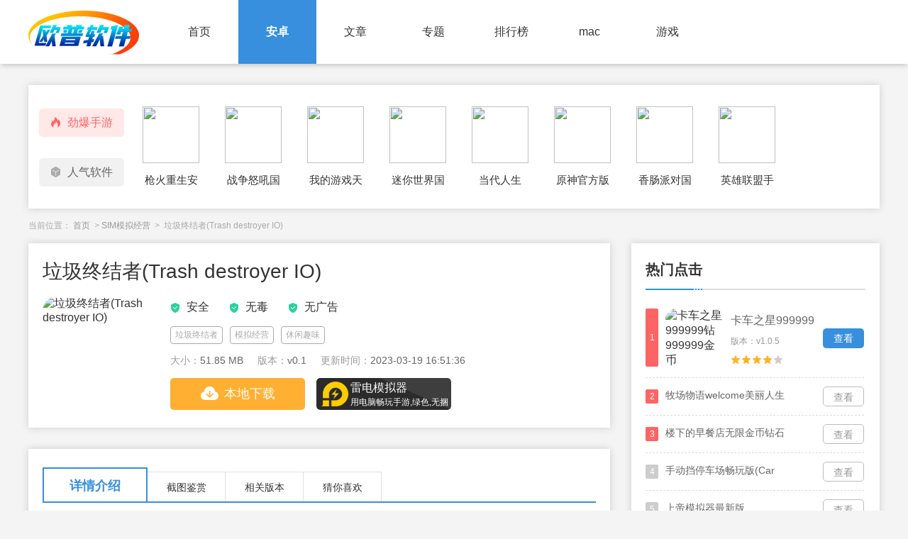

--- FILE ---
content_type: text/html; charset=gbk
request_url: http://www.opdown.com/danji/399613.html
body_size: 7537
content:
<!DOCTYPE html>
<html lang="en">
<head>
    <meta http-equiv="Content-Type" content="charset=gbk">
    <meta http-equiv="X-UA-Compatible" content="IE=edge,chrome=1">
    <title>垃圾终结者免费下载-垃圾终结者完整版下载v0.1 - 欧普软件园</title>
    <meta name="keywords" content="垃圾终结者(Trash destroyer IO)下载,垃圾终结者(Trash destroyer IO)游戏下载"/>    <meta name="description" content="《垃圾终结者》是一款非常好玩的趣味模拟经营类手机游戏，《垃圾终结者》中玩家可以解锁不同的经营任务挑战，通过移动和收集城市中的垃圾，来帮助城市清理垃圾，主题十分环保，玩家可以扮演垃圾终结者。模拟清理各种各样的垃圾任务挑战，挑战自己的游戏技巧和反应能力，喜欢的玩家快来下载吧!">
    <link rel="stylesheet" href="http://www.opdown.com/style/new/css/normalize.css">
    <link rel="stylesheet" href="http://www.opdown.com/style/new/css/gobal.css">
    <link rel="stylesheet" href="http://www.opdown.com/style/new/css/g_detail.css">
    <script src="http://www.opdown.com/style/new/js/jquery.min.js"></script>
    <script>var chanid = 13</script>
    <script  src="http://www.opdown.com/style/new/js/init.js"></script>
    <script src="http://www.opdown.com/js/tkjs/t.min.js"></script>
    <script type="application/ld+json">
        {
            "upDate": "2023-03-19T16:51:36",
            "pubDate": "2023-03-19T16:51:36"
        }
    </script>
</head>
<body>
    <div class="o-header-box">
        <div class="o-hearder clearfix">
            <a class="o-logo" href="/"><img src="http://www.opdown.com/style/new/images/o-logo.png"></a>
            <ul class="clearfix">
                <li><a href="http://www.opdown.com/">首页</a></li>
                <li class="o-active"><a href="http://www.opdown.com/danji/">安卓</a></li>
                <li><a href="http://www.opdown.com/html/">文章</a></li>
                <li><a href="http://www.opdown.com/zti/">专题</a></li>
                <li><a href="http://www.opdown.com/top/">排行榜</a></li>
                <li><a href="http://www.opdown.com/mac/">mac</a></li>
                <li><a href="http://www.opdown.com/download/">游戏</a></li>
            </ul>
        </div>
    </div>
    <div class="top-list-box clearfix">
        <div class="top-list-left">
            <div class="top-list-active o-em1-box"><em class="o-em1"></em>劲爆手游</div>
            <div class="o-em2-box"><em class="o-em2"></em>人气软件</div>
        </div>
        <div class="top-list-right">
            <ul class="clearfix">
                                <li>
                    <a class="s-rec-img" href="http://www.opdown.com/danji/368613.html" alt="枪火重生安卓版">
                        <img src="http://img.optuk2.com/attachment/soft/2022/0526/092953_80341793.png">
                    </a>
                    <a class="list-right-tit" href="http://www.opdown.com/danji/368613.html" >枪火重生安卓版</a>
                </li>
                                <li>
                    <a class="s-rec-img" href="http://www.opdown.com/danji/368608.html" alt="战争怒吼国际服">
                        <img src="http://img.optuk2.com/attachment/soft/2022/0526/090446_37035264.png">
                    </a>
                    <a class="list-right-tit" href="http://www.opdown.com/danji/368608.html" >战争怒吼国际服</a>
                </li>
                                <li>
                    <a class="s-rec-img" href="http://www.opdown.com/danji/368422.html" alt="我的游戏天赋">
                        <img src="http://img.optuk2.com/attachment/soft/2022/0524/092027_73693639.png">
                    </a>
                    <a class="list-right-tit" href="http://www.opdown.com/danji/368422.html" >我的游戏天赋</a>
                </li>
                                <li>
                    <a class="s-rec-img" href="http://www.opdown.com/danji/359903.html" alt="迷你世界国际服官方正版">
                        <img src="http://img.optuk2.com/attachment/soft/2022/0315/151113_45827094.png">
                    </a>
                    <a class="list-right-tit" href="http://www.opdown.com/danji/359903.html" >迷你世界国际服官方正版</a>
                </li>
                                <li>
                    <a class="s-rec-img" href="http://www.opdown.com/danji/354623.html" alt="当代人生">
                        <img src="http://img.optuk2.com/attachment/soft/2022/0206/100822_53277697.png">
                    </a>
                    <a class="list-right-tit" href="http://www.opdown.com/danji/354623.html" >当代人生</a>
                </li>
                                <li>
                    <a class="s-rec-img" href="http://www.opdown.com/danji/356487.html" alt="原神官方版本(原神)">
                        <img src="http://img.optuk2.com/attachment/soft/2022/0221/105548_72813363.png">
                    </a>
                    <a class="list-right-tit" href="http://www.opdown.com/danji/356487.html" >原神官方版本(原神)</a>
                </li>
                                <li>
                    <a class="s-rec-img" href="http://www.opdown.com/danji/357383.html" alt="香肠派对国际服">
                        <img src="http://img.optuk2.com/attachment/soft/2022/0228/150149_90694547.png">
                    </a>
                    <a class="list-right-tit" href="http://www.opdown.com/danji/357383.html" >香肠派对国际服</a>
                </li>
                                <li>
                    <a class="s-rec-img" href="http://www.opdown.com/danji/335527.html" alt="英雄联盟手游">
                        <img src="http://img.optuk2.com/attachment/soft/2021/0908/090603_62130159.png">
                    </a>
                    <a class="list-right-tit" href="http://www.opdown.com/danji/335527.html" >英雄联盟手游</a>
                </li>
                            </ul>
            <ul class="clearfix" style="display: none;">
                                <li>
                    <a class="s-rec-img" href="http://www.opdown.com/danji/370152.html" alt="天气实时预报">
                        <img src="http://img.optuk2.com/attachment/soft/2022/0610/161002_60361708.png">
                    </a>
                    <a class="list-right-tit" href="http://www.opdown.com/danji/370152.html" >天气实时预报</a>
                </li>
                                <li>
                    <a class="s-rec-img" href="http://www.opdown.com/danji/373152.html" alt="美团电商">
                        <img src="http://img.optuk2.com/attachment/soft/2022/0708/073900_65950408.png">
                    </a>
                    <a class="list-right-tit" href="http://www.opdown.com/danji/373152.html" >美团电商</a>
                </li>
                                <li>
                    <a class="s-rec-img" href="http://www.opdown.com/danji/282633.html" alt="ps软件手机版(Photoshop Express)">
                        <img src="http://img.optuk2.com/attachment/soft/2020/1229/163305_47608681.jpg">
                    </a>
                    <a class="list-right-tit" href="http://www.opdown.com/danji/282633.html" >ps软件手机版(Photoshop Express)</a>
                </li>
                                <li>
                    <a class="s-rec-img" href="http://www.opdown.com/danji/352357.html" alt="钉钉">
                        <img src="http://img.optuk2.com/attachment/soft/2022/0116/145600_94538143.png">
                    </a>
                    <a class="list-right-tit" href="http://www.opdown.com/danji/352357.html" >钉钉</a>
                </li>
                                <li>
                    <a class="s-rec-img" href="http://www.opdown.com/danji/286284.html" alt="微博鸿蒙版(Weibo)">
                        <img src="http://img.optuk2.com/attachment/soft/2021/0114/133356_74933343.png">
                    </a>
                    <a class="list-right-tit" href="http://www.opdown.com/danji/286284.html" >微博鸿蒙版(Weibo)</a>
                </li>
                                <li>
                    <a class="s-rec-img" href="http://www.opdown.com/danji/282902.html" alt="qq邮箱最新版本">
                        <img src="http://img.optuk2.com/attachment/soft/2020/1230/160615_61660947.png">
                    </a>
                    <a class="list-right-tit" href="http://www.opdown.com/danji/282902.html" >qq邮箱最新版本</a>
                </li>
                                <li>
                    <a class="s-rec-img" href="http://www.opdown.com/danji/282900.html" alt="石墨日记">
                        <img src="http://img.optuk2.com/attachment/soft/2020/1230/160325_30855051.png">
                    </a>
                    <a class="list-right-tit" href="http://www.opdown.com/danji/282900.html" >石墨日记</a>
                </li>
                                <li>
                    <a class="s-rec-img" href="http://www.opdown.com/danji/282707.html" alt="taptap国际版">
                        <img src="http://img.optuk2.com/attachment/soft/2020/1230/090847_41013323.jpg">
                    </a>
                    <a class="list-right-tit" href="http://www.opdown.com/danji/282707.html" >taptap国际版</a>
                </li>
                                <li>
                    <a class="s-rec-img" href="http://www.opdown.com/danji/281864.html" alt="铁路12306订票软件">
                        <img src="http://img.optuk2.com/attachment/soft/2020/1225/155814_24579762.png">
                    </a>
                    <a class="list-right-tit" href="http://www.opdown.com/danji/281864.html" >铁路12306订票软件</a>
                </li>
                            </ul>
        </div>
    </div>
    <div class="crumbs-box">
        当前位置：
        <a href="/" class="guide_menu">首页</a>&nbsp;&gt;&nbsp;<a href="/danji/list-192-1.html">SIM模拟经营</a>&nbsp;&gt;&nbsp; 垃圾终结者(Trash destroyer IO)    </div>
    <div class="o-con clearfix">
        <div class="o-left">
            <div class="o-g-box">
                <h1>垃圾终结者(Trash destroyer IO)</h1>
                <div class="o-g clearfix">
                    <div class="o-img-box">
                        <img src="http://img.optuk2.com/attachment/soft/2023/0319/164833_93832576.png" alt="垃圾终结者(Trash destroyer IO)">
                    </div>
                    <div class="o-info-box">
                        <ul class="o-tips-ul clearfix">
                            <li><em></em>安全</li>
                            <li><em></em>无毒</li>
                            <li><em></em>无广告</li>
                        </ul>
                        <ul class="o-tags-ul clearfix">
                                                        <li>垃圾终结者</li>
                                                        <li>模拟经营</li>
                                                        <li>休闲趣味</li>
                                                    </ul>
                        <ul class="o-info-ul clearfix">
                            <li><span>大小：</span><em>51.85 MB</em></li>
                            <li><span>版本：</span><em>v0.1</em></li>
                            <li><span>更新时间：</span><em>2023-03-19 16:51:36</em></li>
                        </ul>
                        <div class="o-btn-box">
                            <a class="o-bd-btn" href="/"><em></em>本地下载</a>
                            <a class="code-btn" href="javascript:;"><em></em>二维码扫描
                                <div class="code-box"></div>
                            </a>
                        </div>
                    </div>
                </div>
            </div>
            <div class="o-detail-box">
                <div class="o-detail-tab clearfix">
                    <div class="tab1 o-tab-active">详情介绍</div>
                    <div class="tab2">截图鉴赏</div>
                    <div class="tab3">相关版本</div>
                    <div class="tab4">猜你喜欢</div>
                </div>
                <div class="intro-box" id="xqjs">
                    <div class="o-tit-box"><em></em>详情介绍</div>
                    <div class="intro">
                        <p>《垃圾终结者》是一款非常好玩的趣味模拟经营类手机游戏，《垃圾终结者》中玩家可以解锁不同的经营任务挑战，通过移动和收集城市中的垃圾，来帮助城市清理垃圾，主题十分环保，玩家可以扮演垃圾终结者。模拟清理各种各样的垃圾任务挑战，挑战自己的游戏技巧和反应能力，喜欢的玩家快来下载吧!</p>
<h3>《垃圾终结者》游戏说明</h3>
<p>通过移动和收集城市中的垃圾，来帮助城市清理垃圾，保持环境整洁。</p>
<p>游戏中的场景丰富多样，从城市的街道到垃圾场和沙漠等。</p>
<p>玩家可以在不同的场景中挑战自己的游戏技巧和反应能力。</p>
<p>此外，游戏的音乐和声效也很棒，让玩家沉浸在游戏的氛围中。</p>
<p align="center"><a target="_blank" class="image" href="http://img.optuk2.com/attachment/soft/2023/0319/165012_68297730.jpg" title="" onclick="return hs.expand(this)"><img src="http://img.optuk2.com/attachment/soft/2023/0319/165012_68297730.jpg" alt=""/></a></p>
<h3>《垃圾终结者》游戏特色</h3>
<p>1、可以身临其境地感受垃圾的世界，让人感到非常有代入感。</p>
<p>2、难度分层明显，画面不仅简单明了，玩家还能够随着游戏流程了解垃圾分类的方法。</p>
<p>3、主题十分环保，玩家可以扮演垃圾终结者，通过收集垃圾来拯救地球。</p>
<p align="center"><a target="_blank" class="image" href="http://img.optuk2.com/attachment/soft/2023/0319/165013_96047002.jpg" title="" onclick="return hs.expand(this)"><img src="http://img.optuk2.com/attachment/soft/2023/0319/165013_96047002.jpg" alt=""/></a></p>
<h3>《垃圾终结者》游戏攻略</h3>
<p>1、要多注意分辨不同种类的垃圾，垃圾分类正确就能获得额外奖励。</p>
<p>2、利用游戏中的道具，比如垃圾桶可以储存更多的垃圾，垃圾拾取器可以快速获取垃圾。</p>
<p>3、尽量收集所有垃圾，因为有些垃圾是可以合成更高级别的垃圾。合成后的垃圾可以获得更多分数。</p>
<h3>《垃圾终结者》游戏体验</h3>
<p>1、画质非常清新简洁，令人感觉非常愉快。</p>
<p>2、操作简单，上手容易，即使是小学生也能轻松玩耍。</p>
<p>3、垃圾被收集的声音、背景音乐都非常到位，让人闻到了绿色的气息。</p>
<h3>《垃圾终结者》游戏点评</h3>
<p>1、啰嗦的烦人广告相对比较少，这点十分贴心。</p>
<p>2、难度适中，不会让人无聊也不会让人过于紧张。</p>
<p>3、是一款十分有意义的环保类游戏，适合所有年龄段的玩家。</p>                    </div>
                </div>
                <div class="o-screenshot-box" id="jtjs">
                    <div class="o-tit-box"><em></em>截图鉴赏</div>
                    <div class="infopic" id="x_img_viewer">
                        <div class="picbox">
                            <ul class="gallery piclist">
                                                                <img alt='点击查看大图' src='http://img.optuk2.com/attachment/soft/2023/0319/165012_68297730.jpg'>
                                                                <img alt='点击查看大图' src='http://img.optuk2.com/attachment/soft/2023/0319/165013_96047002.jpg'>
                                                                <img alt='点击查看大图' src='http://img.optuk2.com/attachment/soft/2023/0319/165053_79205281.jpg'>
                                
                            </ul>        
                        </div>
                        <div class="pic_prev"></div>
                        <div class="pic_next"></div>
                    </div>
                </div>
                <div class="o-edition-box" id="xgbb">
                    <div class="o-tit-box"><em></em>相关版本</div>
                    <div class="o-edition">
                        <ul class="clearfix">
                            
                        </ul>
                    </div>
                </div>
                <div class="o-like-box" id="cnxh">
                    <div class="o-tit-box"><em></em>猜你喜欢
                        <ul class="like-tab-box clearfix">
                                                        <li class="like-active">模拟经营游戏大全</li><span>/</span>
                                                        <li class="">优秀的模拟经营手游合集</li><span>/</span>
                                                        <li class="">模拟经营理发店的游戏合集</li><span>/</span>
                                                        <li class="">模拟牧场经营的游戏合集</li><span>/</span>
                                                    </ul>
                    </div>
                    <div class=""> 
                        <div class="tab-con">
                                                        <div class="tab-box" style="">
                                <div class="sub-box clearfix">
                                    <a class="sub-box-img" href="http://www.opdown.com/zts/mnjyyxpjbdq/" target="_blank">
                                        <img src="http://img.optuk2.com/attachment/special/2022/0824/153807_91068616.jpg" alt="模拟经营游戏大全">
                                    </a>
                                    <div class="c-infos">
                                        <div class="c-infos-tit">
                                            <a class="c-a1" href="http://www.opdown.com/zts/mnjyyxpjbdq/" target="_blank">模拟经营游戏大全</a> <a class="c-a2" href="http://www.opdown.com/zts/mnjyyxpjbdq/">更多+</a>
                                        </div>
                                        <p>【模拟经营游戏大全】专题中涵盖了大量热门的模拟经营游戏，都是的游戏资源，玩家们自由的选择喜欢的经营模拟游戏，进入游戏就能领取无限的资源，无限金币免费提供，自由经营赚取更多的收益，不断地提升自己的等级，喜欢模拟经营游戏的玩家不妨来看看！</p>
                                    </div>
                                </div>
                                                                <ul class="clearfix">
                                                                        <li class="clearfix">
                                        <a class="likeimg-box" href="http://www.opdown.com/danji/376503.html"><img src="http://img.optuk2.com/attachment/soft/2022/0818/141937_64074580.png"></a>
                                        <div class="like-info-box">
                                            <a class="like-info-tits" href="http://www.opdown.com/danji/376503.html">打工生活模拟器无限钞票</a>
                                            <p class="like-info-type">类型：SIM模拟经营</p>
                                            <a class="like-btn" href="http://www.opdown.com/danji/376503.html">查看</a>
                                        </div>
                                    </li>
                                                                        <li class="clearfix">
                                        <a class="likeimg-box" href="http://www.opdown.com/danji/368374.html"><img src="http://img.optuk2.com/attachment/soft/2022/0523/145807_75472486.png"></a>
                                        <div class="like-info-box">
                                            <a class="like-info-tits" href="http://www.opdown.com/danji/368374.html">自由人生模拟</a>
                                            <p class="like-info-type">类型：游戏天地</p>
                                            <a class="like-btn" href="http://www.opdown.com/danji/368374.html">查看</a>
                                        </div>
                                    </li>
                                                                        <li class="clearfix">
                                        <a class="likeimg-box" href="http://www.opdown.com/danji/374481.html"><img src="http://img.optuk2.com/attachment/soft/2022/0721/171927_76516253.png"></a>
                                        <div class="like-info-box">
                                            <a class="like-info-tits" href="http://www.opdown.com/danji/374481.html">模拟城市我是市长2022最新</a>
                                            <p class="like-info-type">类型：游戏天地</p>
                                            <a class="like-btn" href="http://www.opdown.com/danji/374481.html">查看</a>
                                        </div>
                                    </li>
                                                                        <li class="clearfix">
                                        <a class="likeimg-box" href="http://www.opdown.com/danji/375575.html"><img src="http://img.optuk2.com/attachment/soft/2022/0804/170822_59494975.png"></a>
                                        <div class="like-info-box">
                                            <a class="like-info-tits" href="http://www.opdown.com/danji/375575.html">收纳模拟器</a>
                                            <p class="like-info-type">类型：游戏天地</p>
                                            <a class="like-btn" href="http://www.opdown.com/danji/375575.html">查看</a>
                                        </div>
                                    </li>
                                                                        <li class="clearfix">
                                        <a class="likeimg-box" href="http://www.opdown.com/danji/376439.html"><img src="http://img.optuk2.com/attachment/soft/2022/0817/165042_23270560.png"></a>
                                        <div class="like-info-box">
                                            <a class="like-info-tits" href="http://www.opdown.com/danji/376439.html">我的毕业日记</a>
                                            <p class="like-info-type">类型：SIM模拟经营</p>
                                            <a class="like-btn" href="http://www.opdown.com/danji/376439.html">查看</a>
                                        </div>
                                    </li>
                                                                        <li class="clearfix">
                                        <a class="likeimg-box" href="http://www.opdown.com/danji/376422.html"><img src="http://img.optuk2.com/attachment/soft/2022/0817/140737_63255549.png"></a>
                                        <div class="like-info-box">
                                            <a class="like-info-tits" href="http://www.opdown.com/danji/376422.html">开张我的剧本馆游戏无限金币(我的剧本馆)</a>
                                            <p class="like-info-type">类型：SIM模拟经营</p>
                                            <a class="like-btn" href="http://www.opdown.com/danji/376422.html">查看</a>
                                        </div>
                                    </li>
                                    
                                </ul>
                                                            </div>
                                                        <div class="tab-box" style="display: none;">
                                <div class="sub-box clearfix">
                                    <a class="sub-box-img" href="http://www.opdown.com/zts/youxiudemonijingyingshouyouheji/" target="_blank">
                                        <img src="http://img.optuk2.com/attachment/special/2025/1018/122215_19904164.jpg" alt="优秀的模拟经营手游合集">
                                    </a>
                                    <div class="c-infos">
                                        <div class="c-infos-tit">
                                            <a class="c-a1" href="http://www.opdown.com/zts/youxiudemonijingyingshouyouheji/" target="_blank">优秀的模拟经营手游合集</a> <a class="c-a2" href="http://www.opdown.com/zts/youxiudemonijingyingshouyouheji/">更多+</a>
                                        </div>
                                        <p>模拟经营手游超有代入感，你可以在游戏中选择自己的生活方式，使用卡通角色来经营和探索。不同的故事在这里展开，成就感满满，让人欲罢不能。小编整理了关于模拟经营玩法手游的合集，快来看看吧。</p>
                                    </div>
                                </div>
                                                                <ul class="clearfix">
                                                                        <li class="clearfix">
                                        <a class="likeimg-box" href="http://www.opdown.com/danji/468388.html"><img src="http://img.optuk2.com/attachment/soft/2025/0826/160659_18659687.png"></a>
                                        <div class="like-info-box">
                                            <a class="like-info-tits" href="http://www.opdown.com/danji/468388.html">模拟经营地产大亨游戏</a>
                                            <p class="like-info-type">类型：SIM模拟经营</p>
                                            <a class="like-btn" href="http://www.opdown.com/danji/468388.html">查看</a>
                                        </div>
                                    </li>
                                                                        <li class="clearfix">
                                        <a class="likeimg-box" href="http://www.opdown.com/danji/461248.html"><img src="http://img.optuk2.com/attachment/soft/2024/1107/102542_56086179.png"></a>
                                        <div class="like-info-box">
                                            <a class="like-info-tits" href="http://www.opdown.com/danji/461248.html">模拟经营暴走医院</a>
                                            <p class="like-info-type">类型：SIM模拟经营</p>
                                            <a class="like-btn" href="http://www.opdown.com/danji/461248.html">查看</a>
                                        </div>
                                    </li>
                                                                        <li class="clearfix">
                                        <a class="likeimg-box" href="http://www.opdown.com/danji/459423.html"><img src="http://img.optuk2.com/attachment/soft/2024/1025/142954_82439950.jpg"></a>
                                        <div class="like-info-box">
                                            <a class="like-info-tits" href="http://www.opdown.com/danji/459423.html">TCG卡店模拟经营3D(TCG Card Store Simulator 3D)</a>
                                            <p class="like-info-type">类型：SIM模拟经营</p>
                                            <a class="like-btn" href="http://www.opdown.com/danji/459423.html">查看</a>
                                        </div>
                                    </li>
                                                                        <li class="clearfix">
                                        <a class="likeimg-box" href="http://www.opdown.com/danji/457338.html"><img src="http://img.optuk2.com/attachment/soft/2024/1011/175142_16545579.png"></a>
                                        <div class="like-info-box">
                                            <a class="like-info-tits" href="http://www.opdown.com/danji/457338.html">美食餐厅模拟经营</a>
                                            <p class="like-info-type">类型：SIM模拟经营</p>
                                            <a class="like-btn" href="http://www.opdown.com/danji/457338.html">查看</a>
                                        </div>
                                    </li>
                                                                        <li class="clearfix">
                                        <a class="likeimg-box" href="http://www.opdown.com/danji/456548.html"><img src="http://img.optuk2.com/attachment/soft/2024/1008/101656_99089453.jpg"></a>
                                        <div class="like-info-box">
                                            <a class="like-info-tits" href="http://www.opdown.com/danji/456548.html">美味餐厅模拟经营2</a>
                                            <p class="like-info-type">类型：SIM模拟经营</p>
                                            <a class="like-btn" href="http://www.opdown.com/danji/456548.html">查看</a>
                                        </div>
                                    </li>
                                                                        <li class="clearfix">
                                        <a class="likeimg-box" href="http://www.opdown.com/danji/455684.html"><img src="http://img.optuk2.com/attachment/soft/2024/0926/155321_40975142.jpg"></a>
                                        <div class="like-info-box">
                                            <a class="like-info-tits" href="http://www.opdown.com/danji/455684.html">模拟经营大亨2</a>
                                            <p class="like-info-type">类型：SIM模拟经营</p>
                                            <a class="like-btn" href="http://www.opdown.com/danji/455684.html">查看</a>
                                        </div>
                                    </li>
                                    
                                </ul>
                                                            </div>
                                                        <div class="tab-box" style="display: none;">
                                <div class="sub-box clearfix">
                                    <a class="sub-box-img" href="http://www.opdown.com/zts//" target="_blank">
                                        <img src="http://img.optuk2.com/attachment/special/2025/1204/101754_88453500.jpg" alt="模拟经营理发店的游戏合集">
                                    </a>
                                    <div class="c-infos">
                                        <div class="c-infos-tit">
                                            <a class="c-a1" href="http://www.opdown.com/zts//" target="_blank">模拟经营理发店的游戏合集</a> <a class="c-a2" href="http://www.opdown.com/zts//">更多+</a>
                                        </div>
                                        <p>在模拟经营理发店的游戏合集中，玩家将拥有自己的理发店，需要为每天来理发的客户提供服务。玩家需要设计客户喜欢的发型，提高商店的知名度，增加收入，赚取更多财富。如果有兴趣，可以进入游戏体验~</p>
                                    </div>
                                </div>
                                                                <ul class="clearfix">
                                                                        <li class="clearfix">
                                        <a class="likeimg-box" href="http://www.opdown.com/danji/461016.html"><img src="http://img.optuk2.com/attachment/soft/2024/1105/174045_38991427.png"></a>
                                        <div class="like-info-box">
                                            <a class="like-info-tits" href="http://www.opdown.com/danji/461016.html">疯狂的理发师</a>
                                            <p class="like-info-type">类型：SIM模拟经营</p>
                                            <a class="like-btn" href="http://www.opdown.com/danji/461016.html">查看</a>
                                        </div>
                                    </li>
                                                                        <li class="clearfix">
                                        <a class="likeimg-box" href="http://www.opdown.com/danji/457111.html"><img src="http://img.optuk2.com/attachment/soft/2024/1010/153510_22313595.png"></a>
                                        <div class="like-info-box">
                                            <a class="like-info-tits" href="http://www.opdown.com/danji/457111.html">理发托尼的挑战</a>
                                            <p class="like-info-type">类型：SIM模拟经营</p>
                                            <a class="like-btn" href="http://www.opdown.com/danji/457111.html">查看</a>
                                        </div>
                                    </li>
                                                                        <li class="clearfix">
                                        <a class="likeimg-box" href="http://www.opdown.com/danji/455548.html"><img src="http://img.optuk2.com/attachment/soft/2024/0925/165406_44268944.png"></a>
                                        <div class="like-info-box">
                                            <a class="like-info-tits" href="http://www.opdown.com/danji/455548.html">模拟理发经营</a>
                                            <p class="like-info-type">类型：SIM模拟经营</p>
                                            <a class="like-btn" href="http://www.opdown.com/danji/455548.html">查看</a>
                                        </div>
                                    </li>
                                                                        <li class="clearfix">
                                        <a class="likeimg-box" href="http://www.opdown.com/danji/453038.html"><img src="http://img.optuk2.com/attachment/soft/2024/0902/110547_22833742.png"></a>
                                        <div class="like-info-box">
                                            <a class="like-info-tits" href="http://www.opdown.com/danji/453038.html">理发恶搞模拟器</a>
                                            <p class="like-info-type">类型：策略战棋游戏</p>
                                            <a class="like-btn" href="http://www.opdown.com/danji/453038.html">查看</a>
                                        </div>
                                    </li>
                                                                        <li class="clearfix">
                                        <a class="likeimg-box" href="http://www.opdown.com/danji/452309.html"><img src="http://img.optuk2.com/attachment/soft/2024/0828/112435_63345106.png"></a>
                                        <div class="like-info-box">
                                            <a class="like-info-tits" href="http://www.opdown.com/danji/452309.html">理发店模拟器</a>
                                            <p class="like-info-type">类型：SIM模拟经营</p>
                                            <a class="like-btn" href="http://www.opdown.com/danji/452309.html">查看</a>
                                        </div>
                                    </li>
                                                                        <li class="clearfix">
                                        <a class="likeimg-box" href="http://www.opdown.com/danji/451164.html"><img src="http://img.optuk2.com/attachment/soft/2024/0820/170803_84668365.png"></a>
                                        <div class="like-info-box">
                                            <a class="like-info-tits" href="http://www.opdown.com/danji/451164.html">空闲理发店大亨</a>
                                            <p class="like-info-type">类型：SIM模拟经营</p>
                                            <a class="like-btn" href="http://www.opdown.com/danji/451164.html">查看</a>
                                        </div>
                                    </li>
                                    
                                </ul>
                                                            </div>
                                                        <div class="tab-box" style="display: none;">
                                <div class="sub-box clearfix">
                                    <a class="sub-box-img" href="http://www.opdown.com/zts//" target="_blank">
                                        <img src="http://img.optuk2.com/attachment/special/2025/1221/125652_53090506.jpg" alt="模拟牧场经营的游戏合集">
                                    </a>
                                    <div class="c-infos">
                                        <div class="c-infos-tit">
                                            <a class="c-a1" href="http://www.opdown.com/zts//" target="_blank">模拟牧场经营的游戏合集</a> <a class="c-a2" href="http://www.opdown.com/zts//">更多+</a>
                                        </div>
                                        <p>在模拟牧场经营的游戏合集中，玩家将拥有自己的牧场庄园，同时，玩家还可以养殖各种动物，如牛、羊、鸡和狗等。通过种植和养殖，玩家可以获得收入，成为快乐的农民，创造乌托邦式的乡村生活。如果有兴趣，可以进入游戏体验~</p>
                                    </div>
                                </div>
                                                                <ul class="clearfix">
                                                                        <li class="clearfix">
                                        <a class="likeimg-box" href="http://www.opdown.com/danji/469152.html"><img src="http://img.optuk2.com/attachment/soft/2025/0904/110645_61780055.png"></a>
                                        <div class="like-info-box">
                                            <a class="like-info-tits" href="http://www.opdown.com/danji/469152.html">小小牧场主</a>
                                            <p class="like-info-type">类型：益智游戏</p>
                                            <a class="like-btn" href="http://www.opdown.com/danji/469152.html">查看</a>
                                        </div>
                                    </li>
                                                                        <li class="clearfix">
                                        <a class="likeimg-box" href="http://www.opdown.com/danji/466037.html"><img src="http://img.optuk2.com/attachment/soft/2025/0722/113620_78749291.png"></a>
                                        <div class="like-info-box">
                                            <a class="like-info-tits" href="http://www.opdown.com/danji/466037.html">猫神牧场</a>
                                            <p class="like-info-type">类型：益智游戏</p>
                                            <a class="like-btn" href="http://www.opdown.com/danji/466037.html">查看</a>
                                        </div>
                                    </li>
                                                                        <li class="clearfix">
                                        <a class="likeimg-box" href="http://www.opdown.com/danji/464956.html"><img src="http://img.optuk2.com/attachment/soft/2025/0702/135529_11378531.png"></a>
                                        <div class="like-info-box">
                                            <a class="like-info-tits" href="http://www.opdown.com/danji/464956.html">猫神牧场</a>
                                            <p class="like-info-type">类型：益智游戏</p>
                                            <a class="like-btn" href="http://www.opdown.com/danji/464956.html">查看</a>
                                        </div>
                                    </li>
                                                                        <li class="clearfix">
                                        <a class="likeimg-box" href="http://www.opdown.com/danji/464792.html"><img src="http://img.optuk2.com/attachment/soft/2025/0630/114237_50825956.png"></a>
                                        <div class="like-info-box">
                                            <a class="like-info-tits" href="http://www.opdown.com/danji/464792.html">史莱姆牧场游戏</a>
                                            <p class="like-info-type">类型：益智游戏</p>
                                            <a class="like-btn" href="http://www.opdown.com/danji/464792.html">查看</a>
                                        </div>
                                    </li>
                                                                        <li class="clearfix">
                                        <a class="likeimg-box" href="http://www.opdown.com/danji/461607.html"><img src="http://img.optuk2.com/attachment/soft/2024/1108/163935_38500907.png"></a>
                                        <div class="like-info-box">
                                            <a class="like-info-tits" href="http://www.opdown.com/danji/461607.html">史莱姆牧场2手机版</a>
                                            <p class="like-info-type">类型：SIM模拟经营</p>
                                            <a class="like-btn" href="http://www.opdown.com/danji/461607.html">查看</a>
                                        </div>
                                    </li>
                                                                        <li class="clearfix">
                                        <a class="likeimg-box" href="http://www.opdown.com/danji/459913.html"><img src="http://img.optuk2.com/attachment/soft/2024/1029/144045_58556599.jpg"></a>
                                        <div class="like-info-box">
                                            <a class="like-info-tits" href="http://www.opdown.com/danji/459913.html">屠夫的牧场家园</a>
                                            <p class="like-info-type">类型：SIM模拟经营</p>
                                            <a class="like-btn" href="http://www.opdown.com/danji/459913.html">查看</a>
                                        </div>
                                    </li>
                                    
                                </ul>
                                                            </div>
                            
                        </div>
                    </div>
                </div>
            </div>
           
        </div>
        <div class="o-right">
            <div class="o-hot-box">
                <div class="o-right-tit">热门点击</div>
                <div class="o-hot-list">
                    <ul>
                                                <li class="top_1 top open">
                            <span class="mub">1</span>
                            <div class="rac_a">
                                <span>卡车之星999999钻999999金币</span>
                                <em class="down_btn">查看</em>
                            </div>
                            <div class="rac_b">
                                <a class="rl_img" title="卡车之星999999钻999999金币" target="_blank" href="http://www.opdown.com/danji/415767.html">
                                    <img src="http://img.optuk2.com/attachment/soft/2023/0907/143015_90447936.png" alt="卡车之星999999钻999999金币">
                                    <div class="rl_right_info">
                                        <span class="rl_title">卡车之星999999钻999999金币</span>
                                        <em>版本：v1.0.5</em>
                                        <p></p>
                                    </div>
                                    <span class="rl_down">查看</span>
                                </a>
                            </div>
                        </li>
                                                <li class="top_2 top ">
                            <span class="mub">2</span>
                            <div class="rac_a">
                                <span>牧场物语welcome美丽人生</span>
                                <em class="down_btn">查看</em>
                            </div>
                            <div class="rac_b">
                                <a class="rl_img" title="牧场物语welcome美丽人生" target="_blank" href="http://www.opdown.com/danji/404818.html">
                                    <img src="http://img.optuk2.com/attachment/soft/2023/0620/170636_42785237.png" alt="牧场物语welcome美丽人生">
                                    <div class="rl_right_info">
                                        <span class="rl_title">牧场物语welcome美丽人生</span>
                                        <em>版本：v1.0</em>
                                        <p></p>
                                    </div>
                                    <span class="rl_down">查看</span>
                                </a>
                            </div>
                        </li>
                                                <li class="top_3 top ">
                            <span class="mub">3</span>
                            <div class="rac_a">
                                <span>楼下的早餐店无限金币钻石</span>
                                <em class="down_btn">查看</em>
                            </div>
                            <div class="rac_b">
                                <a class="rl_img" title="楼下的早餐店无限金币钻石" target="_blank" href="http://www.opdown.com/danji/415901.html">
                                    <img src="http://img.optuk2.com/attachment/soft/2023/0908/102935_72905024.png" alt="楼下的早餐店无限金币钻石">
                                    <div class="rl_right_info">
                                        <span class="rl_title">楼下的早餐店无限金币钻石</span>
                                        <em>版本：v2.7.3</em>
                                        <p></p>
                                    </div>
                                    <span class="rl_down">查看</span>
                                </a>
                            </div>
                        </li>
                                                <li class="top_4 top ">
                            <span class="mub">4</span>
                            <div class="rac_a">
                                <span>手动挡停车场畅玩版(Car Parking)</span>
                                <em class="down_btn">查看</em>
                            </div>
                            <div class="rac_b">
                                <a class="rl_img" title="手动挡停车场畅玩版(Car Parking)" target="_blank" href="http://www.opdown.com/danji/416210.html">
                                    <img src="http://img.optuk2.com/attachment/soft/2023/0911/111819_14500509.png" alt="手动挡停车场畅玩版(Car Parking)">
                                    <div class="rl_right_info">
                                        <span class="rl_title">手动挡停车场畅玩版(Car Parking)</span>
                                        <em>版本：v4.8.12.7</em>
                                        <p></p>
                                    </div>
                                    <span class="rl_down">查看</span>
                                </a>
                            </div>
                        </li>
                                                <li class="top_5 top ">
                            <span class="mub">5</span>
                            <div class="rac_a">
                                <span>上帝模拟器最新版</span>
                                <em class="down_btn">查看</em>
                            </div>
                            <div class="rac_b">
                                <a class="rl_img" title="上帝模拟器最新版" target="_blank" href="http://www.opdown.com/danji/416190.html">
                                    <img src="http://img.optuk2.com/attachment/soft/2023/0911/103140_98806181.jpg" alt="上帝模拟器最新版">
                                    <div class="rl_right_info">
                                        <span class="rl_title">上帝模拟器最新版</span>
                                        <em>版本：v2.0</em>
                                        <p></p>
                                    </div>
                                    <span class="rl_down">查看</span>
                                </a>
                            </div>
                        </li>
                                                <li class="top_6 top ">
                            <span class="mub">6</span>
                            <div class="rac_a">
                                <span>模拟农场23(FS 23)</span>
                                <em class="down_btn">查看</em>
                            </div>
                            <div class="rac_b">
                                <a class="rl_img" title="模拟农场23(FS 23)" target="_blank" href="http://www.opdown.com/danji/415677.html">
                                    <img src="http://img.optuk2.com/attachment/soft/2023/0907/092229_51994794.png" alt="模拟农场23(FS 23)">
                                    <div class="rl_right_info">
                                        <span class="rl_title">模拟农场23(FS 23)</span>
                                        <em>版本：v0.0.0.9</em>
                                        <p></p>
                                    </div>
                                    <span class="rl_down">查看</span>
                                </a>
                            </div>
                        </li>
                                                <li class="top_7 top ">
                            <span class="mub">7</span>
                            <div class="rac_a">
                                <span>模拟城市我是市长离线单机版</span>
                                <em class="down_btn">查看</em>
                            </div>
                            <div class="rac_b">
                                <a class="rl_img" title="模拟城市我是市长离线单机版" target="_blank" href="http://www.opdown.com/danji/415591.html">
                                    <img src="http://img.optuk2.com/attachment/soft/2023/0906/152740_17517531.png" alt="模拟城市我是市长离线单机版">
                                    <div class="rl_right_info">
                                        <span class="rl_title">模拟城市我是市长离线单机版</span>
                                        <em>版本：v1.50.2.154.74</em>
                                        <p></p>
                                    </div>
                                    <span class="rl_down">查看</span>
                                </a>
                            </div>
                        </li>
                                                <li class="top_8 top ">
                            <span class="mub">8</span>
                            <div class="rac_a">
                                <span>樱花大学模拟器</span>
                                <em class="down_btn">查看</em>
                            </div>
                            <div class="rac_b">
                                <a class="rl_img" title="樱花大学模拟器" target="_blank" href="http://www.opdown.com/danji/410743.html">
                                    <img src="http://img.optuk2.com/attachment/soft/2023/0803/145551_78902067.png" alt="樱花大学模拟器">
                                    <div class="rl_right_info">
                                        <span class="rl_title">樱花大学模拟器</span>
                                        <em>版本：v1.0</em>
                                        <p></p>
                                    </div>
                                    <span class="rl_down">查看</span>
                                </a>
                            </div>
                        </li>
                                                <li class="top_9 top ">
                            <span class="mub">9</span>
                            <div class="rac_a">
                                <span>王大锤的幸福生活</span>
                                <em class="down_btn">查看</em>
                            </div>
                            <div class="rac_b">
                                <a class="rl_img" title="王大锤的幸福生活" target="_blank" href="http://www.opdown.com/danji/401470.html">
                                    <img src="http://img.optuk2.com/attachment/soft/2023/0403/092549_13231107.png" alt="王大锤的幸福生活">
                                    <div class="rl_right_info">
                                        <span class="rl_title">王大锤的幸福生活</span>
                                        <em>版本：v1.0.1</em>
                                        <p></p>
                                    </div>
                                    <span class="rl_down">查看</span>
                                </a>
                            </div>
                        </li>
                        
                     </ul>
                </div>
            </div>
            <div class="o-article-box">
                <div class="o-right-tit">热门文章</div>
                <ul>
                                        <li>
                        <a href="http://www.opdown.com/html/441292.html" title="dnf手游搬砖攻略大全最新版"><em></em><span>2024-04-22</span><i>dnf手游搬砖攻略大全最新版</i></a>
                    </li>
                                        <li>
                        <a href="http://www.opdown.com/html/371048.html" title="英雄联盟fps低的解决办法介绍"><em></em><span>2022-06-19</span><i>英雄联盟fps低的解决办法介绍</i></a>
                    </li>
                                        <li>
                        <a href="http://www.opdown.com/html/370282.html" title="csgo滚跳指令设置方法"><em></em><span>2022-06-12</span><i>csgo滚跳指令设置方法</i></a>
                    </li>
                                        <li>
                        <a href="http://www.opdown.com/html/361329.html" title="dnf韩服手游官网版下载安装教程(图文)"><em></em><span>2022-03-23</span><i>dnf韩服手游官网版下载安装教程(图文)</i></a>
                    </li>
                                        <li>
                        <a href="http://www.opdown.com/html/360531.html" title="ourplay新手使用教程"><em></em><span>2022-03-18</span><i>ourplay新手使用教程</i></a>
                    </li>
                                        <li>
                        <a href="http://www.opdown.com/html/359560.html" title="rutracker下载使用教程(无需注册)【图文】"><em></em><span>2022-03-13</span><i>rutracker下载使用教程(无需注册)【图文】</i></a>
                    </li>
                                        <li>
                        <a href="http://www.opdown.com/html/359557.html" title="rutracker怎么注册(图文教程)"><em></em><span>2022-03-13</span><i>rutracker怎么注册(图文教程)</i></a>
                    </li>
                                        <li>
                        <a href="http://www.opdown.com/html/357658.html" title="mindmaster激活码使用教程2022"><em></em><span>2022-03-01</span><i>mindmaster激活码使用教程2022</i></a>
                    </li>
                                        <li>
                        <a href="http://www.opdown.com/html/357138.html" title="艾尔登法环配置要求、闪退、丢帧问题优化方法"><em></em><span>2022-02-25</span><i>艾尔登法环配置要求、闪退、丢帧问题优化方法</i></a>
                    </li>
                                    </ul>
            </div>
            <div class="o-updata-box">
                <div class="o-right-tit">近期更新</div>
                <div class="hot-rec-list clearfix">
                                        <a class="similar-rec " href="http://www.opdown.com/danji/470612.html" target="_blank" ">
                        <img src="http://img.optuk2.com/attachment/soft/2026/0116/101742_60203423.png" title="中国式脑洞游戏">
                        <p>中国式脑洞游戏</p>
                        <strong>查看</strong>
                    </a>
                                        <a class="similar-rec " href="http://www.opdown.com/danji/470607.html" target="_blank" ">
                        <img src="http://img.optuk2.com/attachment/soft/2026/0115/101717_31015168.png" title="科学家先生（Mr. Scientist）">
                        <p>科学家先生（Mr. Scientist）</p>
                        <strong>查看</strong>
                    </a>
                                        <a class="similar-rec " href="http://www.opdown.com/danji/470603.html" target="_blank" ">
                        <img src="http://img.optuk2.com/attachment/soft/2026/0114/101721_98363359.png" title="案发现场清洁工（Crime_Scene_Cleaner）">
                        <p>案发现场清洁工（Crime_Scene_Cleaner）</p>
                        <strong>查看</strong>
                    </a>
                                        <a class="similar-rec " href="http://www.opdown.com/danji/470600.html" target="_blank" ">
                        <img src="http://img.optuk2.com/attachment/soft/2026/0113/102729_89223367.png" title="水鬼手游">
                        <p>水鬼手游</p>
                        <strong>查看</strong>
                    </a>
                                        <a class="similar-rec " href="http://www.opdown.com/danji/470595.html" target="_blank" ">
                        <img src="http://img.optuk2.com/attachment/soft/2026/0112/101236_50526871.png" title="泡泡小镇宇宙飞船">
                        <p>泡泡小镇宇宙飞船</p>
                        <strong>查看</strong>
                    </a>
                                        <a class="similar-rec " href="http://www.opdown.com/danji/470592.html" target="_blank" ">
                        <img src="http://img.optuk2.com/attachment/soft/2026/0111/122229_50024464.png" title="泽诺尼亚传奇4">
                        <p>泽诺尼亚传奇4</p>
                        <strong>查看</strong>
                    </a>
                                        <a class="similar-rec " href="http://www.opdown.com/danji/470589.html" target="_blank" ">
                        <img src="http://img.optuk2.com/attachment/soft/2026/0110/130330_19873791.png" title="我爱拼积木">
                        <p>我爱拼积木</p>
                        <strong>查看</strong>
                    </a>
                                        <a class="similar-rec " href="http://www.opdown.com/danji/470584.html" target="_blank" ">
                        <img src="http://img.optuk2.com/attachment/soft/2026/0109/101240_65541117.png" title="我进不去学校了（Late to go to school）">
                        <p>我进不去学校了（Late to go to school）</p>
                        <strong>查看</strong>
                    </a>
                                        <a class="similar-rec " href="http://www.opdown.com/danji/470579.html" target="_blank" ">
                        <img src="http://img.optuk2.com/attachment/soft/2026/0108/102006_40315631.png" title="波浪之路3D">
                        <p>波浪之路3D</p>
                        <strong>查看</strong>
                    </a>
                    
                </div>
            </div>
        </div>
    </div>
    <div class="o-footer-box">
        <div class="footer-box">
            <p>Copyright &copy; 2005-2018 opdown.com. All Rights Reserved   陕ICP备2025059588号-1</p>
        </div>
    </div>
</body>
<script src="http://www.opdown.com/style/new/js/x_img_viewer.js"></script>
<script src="http://www.opdown.com/style/new/js/jquery.qrcode.min.js"></script>
<script src="http://www.opdown.com/style/new/js/detail.js"></script>
</html>

--- FILE ---
content_type: text/html;charset=utf-8
request_url: http://www.opdown.com/api/downurl.php
body_size: 721
content:
{"code":"1","data":{"rootid":"192","cid":"192","azurl":"http://02.opdownptdown.icebig.cn:9705/azyx/ljzjz20230319.apk?tk=llTOzEmN5QTZ4E2YmJzNjRWOyAzN3QWZmdjMxAzMmJGfu9Gft92Yu42dvRGcvxHM2ADMyYDO2cTM","iosurl":"","tbtype":"","ggurl":"false","tags":",模拟经营,休闲趣味,垃圾终结者","cname":"","size":"","ispack":"","catname":"SIM模拟经营","ishas":"0","usn":"lsq2023","baoming":"trash.destroyer.io","auth":"[base64]","num":4415}}

--- FILE ---
content_type: text/css
request_url: http://www.opdown.com/style/new/css/gobal.css
body_size: 1278
content:
body,html {
    background: #f4f4f4;
    color: #333333;
    font-size: 16px;
    font-family: Arial,"PingFang SC","Microsoft YaHei",sans-serif;
}

a {
    color: #333333;
}

a:hover {
    color: #378fde !important;
}

.o-header-box {
    width: 100%;
    background: #fff;
    box-shadow: 0 5px 6px -2px #ccc;
}

.o-hearder {
    width: 1200px;
    height: 90px;
    margin: 0 auto;
}

.o-hearder .o-logo {
    display: block;
    width: 156px;
    height: 62px;
    float: left;
    margin-top: 15px;
}

.o-hearder .o-logo img {
    width: 100%;
}

.o-hearder ul {
    float: left;
    margin-left: 30px;
}

.o-hearder ul li {
    width: 110px;
    float: left;
    height: 90px;
}

.o-hearder ul li a {
    display: block;
    width: 100%;
    height: 100%;
    text-align: center;
    line-height: 90px;
    color: #333333;
}

.o-active a,.o-hearder ul li:hover a {
    font-weight: bold;
    color: #fff !important;
    background: #378fde;
}

.crumbs-box {
    width: 1200px;
    margin: 0 auto;
}

.crumbs-box {
    color: #aaaaaa;
    font-size: 12px;
    padding: 16px 0;
}

.crumbs-box a {
    color: #999999;
    margin-right: 3px;
}

.o-footer-box {
    width: 100%;
    height: 120px;
    background: #33363d;
    padding-top: 40px;
}

.footer-box {
    width: 1200px;
    margin: 0 auto;
    color: #999999;
    font-size: 14px;
    text-align: center;
}

.footer-box .fnav {
    margin-bottom: 10px;
}

.footer-box .fnav a {
    margin-left: 6px;
    margin-right: 6px;
    color: #999999;
}

.footer-box .fnav span {
    margin: 0 8px;
}

.four_box .head {
    height: 28px;
    line-height: 28px;
    background: #fff;
    border-bottom: 1px solid #8cd194;
    color: #ccc;
    font-size: 12px;
}

.four_box .head .inner {
    width: 800px;
    margin: 0 auto;
    text-align: right;
}

.four_box .head a:hover {
    color: #f30;
    text-decoration: underline;
}

.four_box .main {
    width: 434px;
    /* padding-left: 240px; */
    margin: 50px auto 0;
    position: relative;
    padding-top: 10px;
    padding-bottom: 53px;
}

.four_box .logo {
    width: 225px;
    height: 62px;
    left: 0;
    top: 0;
    text-indent: -999em;
    overflow: hidden;
    background: url(http://www.opdown.com/images/404/logo.gif) no-repeat;
    display: block;
}

.four_box h1 {
    font-size: 24px;
    color: #c71508;
    font-family: "瀵邦喛钂嬮梿鍛寸拨","姒涙垳缍�";
    margin: 40px 0 20px ;
}

.four_box p {
    line-height: 28px;
}

.four_box {
    background: url(http://www.opdown.com/images/404/404.png) repeat-x 0 -20px;
}

#keyword {
    height: 27px;
    line-height: 27px;
    padding: 0 3px;
    width: 352px;
    border: 1px solid #ababab;
    background: #fff;
    font-size: 14px;
}

.four_box .button {
    /* float: right; */
    width: 62px;
    height: 28px;
    color: #fff;
    font-weight: bold;
    background: url(http://www.opdown.com/images/404/404.png) no-repeat;
    border: 0 none;
    font-size: 14px;
}

.four_box .go-home {
    width: 92px;
    line-height: 28px;
    height: 28px;
    display: block;
    background: url(http://www.opdown.com/images/404/404.png) no-repeat -62px 0 ;
    font-weight: bold;
    color: #fff;
    text-align: center;
    margin: 15px 0 0 6px;
    overflow: hidden;
    cursor: pointer;
}

@media screen and (max-width: 750px){
    .o-hearder{
        width:auto;
        height: auto;
    }
    .o-hearder .o-logo{
        float:none;
        width: 100px;
        height: 40px;
        margin: 5px;
    }
    .o-hearder .o-logo img{
        width:100%;
        height:100%;
    }
    .o-hearder ul{
        width:auto;
        float:none;
        margin: 0;
        display: flex;
        overflow-x: scroll !important;
        border-top: 1px solid #f8f8f8;
    }
    .o-hearder ul li{
        height: 40px;
        white-space: nowrap;
        width: auto;
        padding: 0 10px;
    }
    .o-hearder ul li a{
        line-height:40px;
    }
    .crumbs-box{
        width: auto;
        overflow: hidden;
        height: 32px;
        padding: 0 10px;
        line-height: 32px;
    }
    .o-footer-box,.footer-box{
        width:auto;
    }
    .o-footer-box{
        padding: 10px;
        height: auto;
    }
    .o-active a,.o-hearder ul li:hover a{
        background:none;
        color: #378fde !important;
        border-bottom:2px solid #378fde;
    }
    .footer-box .fnav span{
        margin:0 2px;
    }
    .four_box .main{
        width:90%;
    }
    #keyword{
        width:80%;
    }
    .four_box .head .inner{
        width:auto;
    }
}

--- FILE ---
content_type: text/css
request_url: http://www.opdown.com/style/new/css/g_detail.css
body_size: 5193
content:
.o-con{
    width: 1200px;
    margin: 0 auto 50px;
}

.top-list-box{
    width: 1200px;
    margin: 30px auto 0;
    height: 174px;
    background: #fff;
    box-shadow: 0 0 10px #cccccc;
}
.top-list-left{
    width: 120px;
    float: left;
    margin: 33px 20px 0 15px;
}
.top-list-left div{
    width: 120px;
    height: 40px;
    text-align: center;
    margin-bottom: 30px;
    cursor: pointer;
    line-height: 40px;
    background: #f1f1f1;
    border-radius: 5px;
    color: #666666;
}
.top-list-left div em{
    display: inline-block;
    width: 13px;
    height: 15px;
    vertical-align: top;
    margin-top: 12px;
    margin-right: 10px;
}
.top-list-left div:hover,.top-list-active{
    background: #ffe8e8 !important;
    color: #ff6464 !important;
}
.o-em1{
    background: url(http://www.opdown.com/style/new/images/o-icons.png) no-repeat 0 0;
}
.o-em2{
    background: url(http://www.opdown.com/style/new/images/o-icons.png) no-repeat 0 -16px;
}
.o-em1-box:hover .o-em1,.top-list-active .o-em1{
    background: url(http://www.opdown.com/style/new/images/o-icons.png) no-repeat -14px 0;
}
.o-em2-box:hover .o-em2,.top-list-active .o-em2{
    background: url(http://www.opdown.com/style/new/images/o-icons.png) no-repeat -14px -16px;
}

.top-list-right{
    float: left;
}
.top-list-right ul{
    margin-top: 30px;
}
.top-list-right ul li{
    float: left;
    width: 80px;
    margin-right: 30px;
    margin-left: 6px;
    transition: all 0.2s;
}
.top-list-right ul li .s-rec-img{
    display: block;

}
.top-list-right ul li a img{
    width: 80px;
    height:80px;
    border-radius: 20px;
}
.top-list-right ul li a.list-right-tit{
    width: 80px;
    height: 40px;
    line-height: 40px;
    color: #333333;
    font-size: 15px;
    text-align: center;
    overflow: hidden;
    display: block;
}
.top-list-right ul li:hover{
   
    transform: translateY(-10px);
}
.top-list-right ul li:hover a{
    color: #378fde !important;
}
.o-left{
    width: 820px;
    float: left;
}
.o-right{
    float: right;
    width: 350px;
}
.o-g-box{
    padding: 25px 20px;
    background: #fff;
    box-shadow: 0 0 10px #cccccc;
    margin-bottom: 30px;
}
.o-g-box h1{
    max-width: 600px;
    overflow: hidden;
    font-size: 28px;
    margin-bottom: 20px;
    height: 30px;
    line-height: 30px;
}
.o-img-box{
    width: 160px;
    height: 160px;
    overflow: hidden;
    border-radius: 20px;
    float: left;
    margin-right: 20px;
}
.o-img-box img{
    width: 100%;
}
.o-info-box{
    float: left;
    width: 600px;
}
.o-tips-ul li{
    float: left;
    margin-right: 28px;
    margin-top: 5px;
    margin-bottom: 16px;
}
.o-tips-ul li em{
    display: inline-block;
    width: 13px;
    height: 14px;
    vertical-align: middle;
    margin-right: 10px;
    background: url(http://www.opdown.com/style/new/images/o-icons.png) no-repeat -27px -1px;
}
.o-tags-ul li{
    float: left;
    margin-right: 10px;
    border: 1px solid #aaaaaa;
    font-size: 12px;
    padding: 3px 6px;
    color: #aaaaaa;
    border-radius: 4px;
    margin-bottom: 15px;
}
.o-info-ul li{
    float: left;
    font-size: 14px;
    margin-right: 20px;
    margin-bottom: 15px;
}
.o-info-ul li span{
    color: #999999;
}
.o-info-ul li em{
    color:#666666;
}
.o-btn-box a{
    display: inline-block;
    width: 190px;
    height: 45px;
    border-radius: 5px;
    color: #fff;
    font-size: 18px;
    text-align: center;
    line-height: 45px;
    vertical-align: top;
    margin-right: 12px;
}
.o-btn-box{
    position:relative;
}
.o-bd-btn{
    background: #ffaf32;
    
}
.code-btn{
    background: #378fde;
    position: relative;
    margin-right: 0 !important;
}
.o-bd-btn em{
    display: inline-block;
    width: 25px;
    height: 20px;
    background: url(http://www.opdown.com/style/new/images/o-icons.png) no-repeat -41px 0;
    vertical-align: top;
    margin-top: 12px;
    margin-right: 8px;
}
.code-btn em{
    display: inline-block;
    width: 20px;
    height: 20px;
    background: url(http://www.opdown.com/style/new/images/o-icons.png) no-repeat -67px 0;
    vertical-align: top;
    margin-top: 12px;
    margin-right: 8px;
}
.code-box{
    width: 190px;
    height: 224px;
    background: url(http://www.opdown.com/style/new/images/code-img-bg.png) no-repeat 0 0;
    position: absolute;
    top: 47px;
    text-align: center;
    display: none;
    color: #333;
    font-size: 14px;
}
.code-box canvas{
    margin: 40px auto 0;
}
.code-box p{
    line-height: 30px;
    margin-top: -10px;
}
.code-btn:hover .code-box{
    display: block !important;
}
.o-bd-btn:hover,.code-btn:hover{
   color:#fff !important;
}

.o-bd-btn:hover{
    opacity: 0.8;
}
.o-detail-box{
    background: #fff;
    box-shadow: 0 0 10px #cccccc;
    padding: 26px 20px;
}
.o-detail-tab{
    width: 100%;
    border-bottom:2px solid #378fde;
    
}
.tab1{
    border-left:1px solid #e0e0e0;
}
.o-detail-tab div{
    float: left;
    width: 110px;
    height: 42px;
    text-align: center;
    line-height: 42px;
    font-size: 14px;
    border-top: 1px solid #e0e0e0;
    border-right:1px solid #e0e0e0;
    margin-top: 6px;
    cursor: pointer;
    
}
.o-tab-active,.o-detail-tab div:hover{
    width: 148px !important;
    height: 48px !important;
    line-height: 48px !important;
    font-size: 18px !important;
    font-weight: bold;
    color: #378fde;
    border-top: 2px solid #378fde !important;
    border-right:2px solid #378fde !important;
    border-left:2px solid #378fde !important;
    margin-top: 0px !important;
}
.intro-box{
    margin-top: 28px;
    font-size: 15px;
    color: #555555;
    line-height: 30px;
    margin-bottom: 20px;
}
.o-tit-box{
    font-size: 18px;
    font-weight: bold;
    margin-bottom: 15px;
    position: relative;
}
.o-tit-box em{
    display: inline-block;
    width: 4px;
    height: 18px;
    background: #378fde;
    border-radius: 20px;
    vertical-align: middle;
    margin-right: 8px;
}
.intro{
   
}
.intro p{
    margin-bottom:10px;
}
.intro h3{
    font-size: 16px;
    font-weight: bold;
    color: #378fde;
}
.intro p img{
    width: 40%;
    display: block;
}
.o-screenshot-box{
    margin-bottom: 30px;
}
.o-screenshot-box .o-tit-box,.o-edition-box .o-tit-box,.o-like-box .o-tit-box{
    margin-bottom: 26px;
}
.infopic{width:780px;position:relative;overflow:hidden;}
.piclist{position:absolute;top:0;left:0; height:300px;}
.piclist img{ display:block; margin-right:10px; float:left; height:100%; cursor:pointer;}
.pic_prev,.pic_next{width:36px;height:72px;background:url(http://www.fpwap.com/skin/fpv7/images/spritebtn22.png) no-repeat;position:absolute;top:50%; margin-top:-36px;cursor:pointer;}
.pic_prev{background-position:-36px -1px;left:0;}
.pic_next{background-position:0px -1pxpx;right:0;}
.pic_prev:hover{background-position:-36px -76px;left:0;}
.pic_next:hover{background-position:0px -75px;right:0;}
.pic_prev,.pic_next{width:36px;height:72px;background:url(http://www.fpwap.com/skin/fpv7/images/spritebtn22.png) no-repeat;position:absolute;top:50%; margin-top:-36px;cursor:pointer;}
.pic_prev{background-position:-36px -1px;left:0;}
.pic_next{background-position:0px -1pxpx;right:0;}
.o-edition{
    width: 780px;
    overflow: hidden;
}
.o-edition ul{
    width: 810px;
}
.o-edition ul li{
    width: 384px;
    height: 42px;
    border-radius: 5px;
    background: #f2f4f8;
    margin-right: 12px;
    overflow: hidden;
    float: left;
    margin-bottom: 12px;
}
.o-edition ul li a{
    display: inline-block;
    vertical-align: top;
}
.ed-img-box{
    width: 34px;
    height: 34px;
    border-radius: 5px;
    overflow: hidden;
    margin: 4px 8px;
}
.ed-img-box img{
    width: 100%;
}
.ed-tit{
    max-width: 240px;
    height: 42px;
    line-height: 42px;
    font-size: 15px;
    color: #555555;
    overflow: hidden;
}
.ed-btn{
    float: right;
    width: 70px;
    height: 42px;
    line-height: 42px;
    background: #378fde;
    color: #fff;
    font-size: 14px;
    text-align: center;
    display: none !important;
}
.ed-btn:hover{
    color: #fff !important;
}
.o-edition ul li:hover .ed-btn{
    display: block !important;
}
.o-edition-box{
    margin-bottom: 20px;
}
.sub-box {
    width: 100%;
    /* display:none; */
    margin-bottom: 20px;
}

.sub-box-img {
    width: 340px;
    height: 160px;
    float: left;
    display: block;
    border-radius: 15px;
    overflow: hidden;
}

.sub-box-img img {
    width: 100%;
    height: 100%;
    /* border-radius: 15px; */
}

.c-infos {
    float: right;
    width: 400px;
}

.c-infos-tit {
    font-size: 14px;
    color: #999999;
    margin-top: 20px;
}

.c-infos-tit .c-a1 {
    display: inline-block;
    color: #444444;
    font-size: 16px;
    width: 300px;
    height: 22px;
    line-height: 22px;
    overflow: hidden;
    vertical-align: middle;
}

.c-infos-tit .c-a1:hover {
    color: #21aadb;
}

.c-infos-tit .c-a2 {
    float: right;
    color: #999999;
}

.c-infos-tit span {
    color: #999999;
    display: inline-block;
    padding: 0 10px;
}

.c-infos-tit em {
    color: #ffb31e;
    display: inline-block;
    padding: 2px;
}

.c-infos p {
    color: #666666;
    font-size: 14px;
    line-height: 24px;
    height: 120px;
    margin-top: 10px;
    display: -webkit-box;
    -webkit-box-orient: vertical;
    -webkit-line-clamp: 5;
    overflow: hidden;
}

.tab-box ul {
    /* width:650px; */
    width: 780px;
}
.tab-box ul li {
    float: left;
    padding: 10px 0;
    transition: all 0.3s;
    width: 230px;
    margin: 0px 16px 20px 6px;
    border-radius: 10px;
    background: #f2f4f8;
}
.tab-box ul li:hover {
    transform: translateY(-8px);
    box-shadow: 2px 3px 8px 5px #eee;
}
.likeimg-box {
    display: block;
    width: 85px;
    height: 85px;
    float: left;
    margin-right: 10px;
    margin-left: 10px;
}

.likeimg-box img {
    width: 100%;
    height: 100%;
    border-radius: 15px;
}

.like-info-box {
    float: left;
    width: 116px;
}

.like-info-box .like-info-tits {
    color: #333333;
    font-size: 16px;
    line-height: 20px;
    width: 116px;
    overflow: hidden;
    height: 20px;
    display: block;
    margin-top: 15px;
    margin-bottom: 10px;
}

.like-info-box .like-info-type {
    color: #999999;
    font-size: 14px;
    line-height: 24px;
    height: 24px;
    width: 100px;
    overflow: hidden;
}
.like-btn{
    display: none;
    width: 60px;
    height: 26px;
    text-align: center;
    line-height: 26px;
    color: #fff;
    background: #378fde;
    border-radius: 5px;
    font-size: 13px;
}
.like-btn:hover{
    color: #fff !important;
}
.tab-box ul li:hover .like-btn{
    display: block;
}
.tab-box ul li:hover .like-info-type{
    display: none;
}
.o-hot-box,.o-article-box,.o-updata-box{
    background: #fff;
    box-shadow: 0 0 10px #cccccc;
    margin-bottom: 30px;
}
.o-right-tit{
    width: 310px;
    margin: 0 auto;
    padding-top: 10px;
    font-size: 20px;
    font-weight: bold;
    border-bottom: 2px solid #dedede;
    line-height: 54px;
    position: relative;
}
.o-right-tit::before{
    display: block;
    content: " ";
    position: absolute;
    bottom: -2px;
    left: 0;
    width: 80px;
    height: 2px;
    background: url(http://www.opdown.com/style/new/images/tit-line.png) no-repeat 0 0;
}
.o-article-box ul{
    width: 310px;
    margin: 20px auto 0;
    padding-bottom: 10px;
}
.o-article-box ul li{
    width: 100%;
    height: 30px;
    margin-bottom: 16px;
}
.o-article-box ul li a{
    display: block;
    width: 100%;
    height: 100%;
}
.o-article-box ul li a em{
    display: inline-block;
    width: 5px;
    height: 29px;
    background: url(http://www.opdown.com/style/new/images/o-icons.png) no-repeat 0 -32px;
    vertical-align: top;
    margin-right: 8px;
}
.o-article-box ul li a i{
    display: inline-block;
    color: #555555;
    font-size: 15px;
    vertical-align: top;
    line-height: 30px;
    width: 220px;
    height: 30px;
    overflow: hidden;
    white-space: nowrap;
    text-overflow: ellipsis;
}
.o-article-box ul li a span{
    display: inline-block;
    color: #999999;
    font-size: 12px;
    vertical-align: top;
    line-height: 30px;
    margin-right: 10px;
}
.o-article-box ul li:hover i,.o-article-box ul li:hover span{
    color: #378fde;
}
.hot-rec-list{
    margin-left: 20px;
    margin-top: 24px;
}
.similar-rec{     
    width: 90px;
    height: 138px;
    display: block;
    text-align: center;
    margin-right: 20px;
    overflow: hidden;
    color: #666;
    float: left;
}
.similar-rec img{ width:86px; height:86px;border-radius: 15px;}
.similar-rec p{     
    width: 100%;
    font-size: 14px;
    height: 26px;
    line-height: 26px;
    overflow: hidden;
    text-align: center;
    color: #666666;
    white-space: nowrap;
    text-overflow: ellipsis;
    overflow: hidden;
    word-break: break-all;
    margin-bottom: 10px;
    margin-top: 10px; }
.similar-rec:hover{ color:#378fde;}
.similar-rec:hover p{ display: none;}
.similar-rec:hover strong{
    transform: translateY(-10px);
}
.similar-rec strong{ 
    display: block;
    width: 60px;
    height: 26px;
    line-height: 26px;
    text-align: center;
    color: #fff;
    background: #378fde;
    font-size: 14px;
    font-style: normal;
    font-weight: 200;
    margin: 13px auto 0;
    border-radius: 5px;
    transition: all 0.2s;
}
.o-hot-list ul {
    overflow: hidden;
    width: 310px;
    margin: 15px auto 0;
    padding-bottom: 10px;
}
.o-hot-list ul li {
    float: left;
    display: inline;
    position: relative;
    padding: 12px 0;
    border-bottom: 1px dashed #dbdbdb;
}
.o-hot-list ul .open {
    padding: 11px 0;
    float: left;
    display: inline;
    position: relative;

}
.o-hot-list ul li span.mub {
    float: left;
    display: inline;
    width: 18px;
    height: 20px;
    overflow: hidden;
    zoom:1;
    font-size: 12px;
    text-align: center;
    background: #cdcdcd;
    color: #fff;
    line-height: 20px;
    text-align: center;
    border-radius: 2px;
    margin-top: 4px;
}
.o-hot-list ul li.open span.mub {
    height: 82px;
    line-height: 82px;
    margin-top: 0;
}
.o-hot-list ul li.open .rac_a {
    display: none;
}
.o-hot-list ul li.open .rac_b {
    display: block;
}
.o-hot-list ul li.open {
    background-position: 0px 90px;
}

.rac_a {
    float: left;
    display: inline-block;
    overflow: hidden;
    zoom:1;
    width: 280px;
    float: left;
    margin-left: 10px;
}
.rac_a span {
    float: left;
    display: inline;
    line-height: 24px;
    height: 24px;
    font-size: 14px;
    color: #666;
    width: 170px;
    overflow: hidden;
}
.rac_a em{
    float: right;
    display: inline-block;
    width: 58px;
    height: 28px;
    line-height: 28px;
    text-align: center;
    color: #999999;
    font-size: 14px;
    border-radius: 5px;
    border: 1px solid #bcbcbc;
}
.rac_b {
    /* height: 64px; */
    display: none;
    float: left;
    overflow: hidden;
    zoom:1;
    }
.rl_right_info {
    width: 130px;
    float: left;
}
.rl_right_info p{
    font-size: 13px;
    color:#99b898;
}
.rac_b .rl_img {
    overflow: hidden;
    width: 290px;
    display: inline-block;
    padding-left:10px;
}
.rac_b a.rl_img img {
    width: 82px;
    height: 82px;
    display: inline-block;
    overflow: hidden;
    float: left;
    margin-right: 10px;
    border-radius: 15px;
}
.rac_b a.rl_img em {
    display: block;
    font-size: 12px;
    color: #999;
    margin-top: 10px;
    height: 14px;
    line-height: 14px;
    overflow: hidden;
}
.rac_b a.rl_img em i{
    padding: 0 3px;
}
.rac_b a.rl_img em span{
    color:#ff9537;
}
.rac_b a.rl_img .rl_down {
    width: 58px;
    height: 28px;
    line-height: 28px;
    text-align: center;
    color: #fff;
    font-size: 14px;
    border-radius: 5px;
    background: #378fde;
    float: right;
    margin-top: 28px;
}

.rl_title {
    font-size: 16px;
    color: #666;
    display: block;
    height: 24px;
    line-height: 24px;
    overflow: hidden;
    margin-top: 5px;
}

.top_1 .mub,.top_2 .mub,.top_3 .mub{
    background: #ff6464 !important;
}
.rl_right_info p{
    margin-top: 12px;
    width: 75px;
    height: 14px;
    background: url(http://www.opdown.com/style/new/images/star-img.png) no-repeat 0 0;
    background-size: 100% 100%;
}
.like-tab-box{
    position: absolute;
    top: 2px;
    left: 180px;
    line-height: 20px;
    font-size: 15px;
    color: #828282;
    width: 600px;
    height: 20px;
    overflow: hidden;
}
.like-tab-box li{
    float: left;
    cursor: pointer;
}
.like-tab-box span{
    float: left;
    margin: 0 20px;
}
.like-active,.like-tab-box li:hover{
    color: #378fde !important;
}
/*閼捐棄缍嶉懕娑樼箹闁炽儲鎷冨Λ娈垮暀閹哄棌鍋撶含閵夊偆鍠掗埀顒佺矮閵夆懇鍋撻弬鏃€绨閿嬪仮閹皝鏁掑浣插亾閳锋凹鍠掗埀顑╁吀绠欓鍏夊亾閻樺牏濡磋閸嬫挾顣遍崡顖炲灳閻樺懍绠欓敂鍏夊亾閳锯偓閳ь剚绨埞鐐茬閵囷綆鍠掗埀顑╁吀绠欓鍏夊亾闁繃绁归埞閿亾濠㈢喕顕氶閿嬬叞閿燂拷*/
.yAlert_bg{ display: none; background: rgba(0,0,0,.5); position: fixed; left: 0; top: 0; width: 100%; height: 100%; z-index: 9998; }
.yAlert{width: 500px;position: fixed;height:240px;padding-bottom:10px;left: 50%;z-index: 9999;background: #fff;border-radius: 10px;overflow:hidden;top: 230px;display: none;margin-left: -250px;}
.yAlert_t{background: #1f7fd6;font:16px/45px microsoft yahei;color:#fff;padding:0 15px;}
.yAlert_t span{float: right;font-size: 18px;width: 50px;text-align: center;cursor: pointer;}
.yAlert input,.yAlert .yAlert_bs,.yAlert .yAlert_br{width:80%;padding:0 10px;font:14px/40px microsoft yahei;border-radius: 5px;}
.yAlert input{border:#ccc 1px solid;display: block;margin:20px auto;height: 40px;overflow: hidden}
.yAlert input:focus{border:#2fc26e 1px solid}
.yAlert_b{border-top:#ddd 1px solid}
.yAlert .yAlert_bs,.yAlert .yAlert_br{font-size:16px;margin:10px auto;text-align: center}
.yAlert .yAlert_bs{background: #1f7fd6;color:#fff;cursor: pointer;}
.yAlert .yAlert_br{border: #1f7fd6 1px solid;color: #1f7fd6;cursor: pointer;}
.yuyue-btn{background: url(../image/yuyue-bg.png) no-repeat 0 0 !important;}

.needhide{
    display: none !important;
}
.yuyue{
    background: #378fde;
}
.o-gs-btn{
    background: url(http://www.opdown.com/style/new/images/op-ldmnq.png) no-repeat 0 0;
    overflow: hidden;
}
.o-gs-btn em{
    display: none;
    width: 29px;
    height: 29px;
    background: url(http://www.opdown.com/style/new/images/gs-load-icon.png) no-repeat 0 0;
    vertical-align: top;
    float: left;
    margin: 8px 4px 8px 6px;
}
.gs-r{
    float: left;
    width: 145px;
}
.gs-tit1{
    font-size: 16px;
    line-height: 24px;
    text-align: left;
    margin-top: 2px;
    margin-left: 48px;
}
.gs-tit2{
    font-size: 12px;
    color: #fff;
    text-align: left;
    line-height: 17px;
    margin-left: 48px;
    width: 100%;
}
.o-gs-btn:hover{
    opacity:0.9;
    color:#fff !important;
}

.cq-tips{
	width: 780px;
	/* height:120px; */
	position:relative;
	margin: 20px auto 0;
}
.cq-tips a{
	display:block;
	width:100%;
	height:100%;
}
.cq-tips a img{
  width: 100%;
  /* height: 120px; */
}
.cq-tips em,.fmt-box em{
	display:block;
	width:29px;
	height:16px;
	background:url(http://www.opdown.com/style/new/images/ad_tip_2016.png) no-repeat 0 0;
	position:absolute;
	bottom: 4px;
	left:0;
	z-index: 5;
}
.cq-tips div{
	position:absolute;
	right:0;
	top: -10px;
	color:#fff;
	font-size:20px;
	padding:10px;
  cursor: pointer;
  z-index: 5;
}
.nc-btn{
    background: #378fde;
    margin-right: 0;
}
.nc-btn:hover{
    color: #fff !important;
}
.move-tips{line-height:20px;width: 190px;margin: 0 auto 10px;padding:0 20px;overflow:hidden;position: absolute;left: 202px;}
.move-tips .tips-comment{padding-left:20px;font-size: 14px;color: red;display:inline-block;white-space:nowrap;animation:10s wordsLoop linear infinite normal;margin: 4px 10px 0;background: none;border: none;}
@keyframes wordsLoop{0%{transform:translateX(180px);-webkit-transform:translateX(180px)}
100%{transform:translateX(-100%);-webkit-transform:translateX(-100%)}
}
@-webkit-keyframes wordsLoop{0%{transform:translateX(180px);-webkit-transform:translateX(180px)}
100%{transform:translateX(-100%);-webkit-transform:translateX(-100%)}
}


@media screen and (max-width: 750px){
    .top-list-box{
        width:auto;
        margin: 0;
        display: none;
    }
    .o-con{
        width:auto;
        margin: 0;
    }
    .o-left{
        width:auto;
        float:none;
        margin-bottom: 8px;
    }
    .o-g-box{
        padding: 15px 10px;
        margin-bottom: 8px;
    }
    .o-g-box h1{
        max-width:auto;
        width: auto;
        text-align: center;
        font-size: 20px;
        font-weight: bold;
        margin-bottom: 10px;
    }
    .o-img-box{
        margin: 0 auto 10px;
        float: none;
        width: 100px;
        height: 100px;
    }
    .o-info-box{
        float:none;
        width:auto;
    }
    .o-tips-ul{
       display:flex;
       width: 70%;
       margin: 0 auto 10px;
    }
    .o-tips-ul li{
        float:none;
        flex:1;
        margin: 0;
        font-size: 13px;
        text-align: center;
    }
    .code-btn{
        display: none !important;
    }
    .o-tags-ul li{
        margin-bottom:10px;
    }
    .o-info-ul{
        width:80%;
        margin: 0 auto 10px;
    }
    .o-info-ul li{
        margin-right:0;
        width: 45%;
        margin-bottom: 5px;
        margin-left: 5%;
    }
    .o-info-ul li:last-child{
        width:100%;
    }
    .o-btn-box{
        width:auto;
    }
    .o-btn-box a{
        width:90%;
        margin: 0 auto;
        display: block;
        border-radius: 20px;
    }
    .o-bd-btn em{
        display:none;
    }
    .o-tags-ul{
        display:none;
    }
    .o-detail-box{
        padding: 10px;
    }
    .o-detail-tab div{
        width: auto !important;
        height: 40px !important;
        line-height: 40px !important;
        flex: 1;
        margin-top: 0px !important;
    }
    .o-tab-active, .o-detail-tab div:hover{
        width:auto !important;
        font-size: 14px !important;
        border-top: 1px solid #378fde !important;
        border-right: 1px solid #378fde !important;
        border-left: 1px solid #378fde !important;
        height: 40px !important;
        line-height: 40px !important;
    }
    .o-detail-tab{
        display:flex;
        border-bottom: 1px solid #378fde;
    }
    .intro-box{
        margin-top: 10px;
    }
    .o-tit-box{
        font-size:16px;
        margin-bottom: 5px;
    }
    .intro p{
        font-size:15px;
        line-height: 24px;
    }
    .intro p img{
        width:60%;
    }
    .o-screenshot-box{
        margin-bottom:10px;
    }
    .o-screenshot-box .o-tit-box, .o-edition-box .o-tit-box, .o-like-box .o-tit-box{
        margin-bottom:10px;
        width: auto;
    }
    .infopic{
        width:auto;
    }

    .o-right{
        float:none;
        width:auto;
    }
    .o-hot-box, .o-article-box, .o-updata-box{
        margin-bottom:8px;
    }
    .o-right-tit{
        width:auto;
        margin: 5px 10px 0;
        padding: 5px 0 0 0;
        line-height: 36px;
        font-size: 16px;
    }
    .o-hot-list ul{
        width:auto;
        padding:0 10px;
        margin: 5px auto 0;
    }
    .o-hot-list ul li{
        display: flex !important;
        width: 100%;
    }
    .rac_a{
        flex:1;
        width: auto;
    }
    .o-hot-list ul li.open .rac_b{
        flex:1;
        width: 100%;
        float: none;
    }
    .o-hot-list ul li span.mub{
        float:none;
    }
    .rac_b .rl_img{
        width: 100%;
    }
    .rl_right_info{
        width: 50%;
    }
    .o-article-box ul{
        width:auto;
        padding: 10px 10px 1px;
        margin: 10px auto 0;
    }
    .o-article-box ul li a i{
        width: 70%;
    }
    .hot-rec-list{
        width:auto;
        margin:0;
        padding:15px 10px 10px;
    }
    .similar-rec{
        width: 33%;
        margin-right: 0;
        height: auto;
        margin-bottom: 10px;
    }
    .similar-rec img{
        width: 82px;
        height: 82px;
    }
    .similar-rec p{
        width: 82px;
        margin:0 auto;
    }
    .similar-rec strong{
        margin: 1px auto 0;
    }
    .o-edition{
        width:auto;
    }
    .o-edition ul{
        width:auto;
    }
    .o-edition ul li{
        width: 100%;
        float: none;
        margin: 0 0 10px 0;
    }
    .like-tab-box{
        width: 70%;
        left: 100px;
    }
    .like-tab-box li{
        font-size:12px;
    }
    .like-tab-box span{
        margin:0 5px;
    }
    .sub-box{
        margin-bottom:10px;
    }
    .sub-box-img{
       width: 140px;
       height: 100px;
       border-radius: 10px;
    }
    .c-infos{
        width: 55%;
    }
    .c-infos-tit{
        margin-top: 3px;
    }
    .c-infos-tit .c-a1{
        width: 80%;
    }
    .c-infos p{
        margin-top:5px;
        -webkit-line-clamp: 3;
        height: 66px;
        line-height: 22px;
    }
    .tab-box ul{
        width:auto;
    }
    .tab-box ul li{
        width:31%;
        margin: 0 3% 10px 0;
    }
    .tab-box ul li:nth-of-type(3n){
        margin-right:0 !important;
    }
    .likeimg-box{
        width:78px;
        height:78px;
        float: none;
        margin: 0 auto;
    }
    .like-info-box{
        float:none;
        width:auto;
    }
    .like-info-box .like-info-tits{
        width:78px;
        margin: 6px auto 2px;
        text-align:center;
        font-size: 15px;
    }
    .like-info-box .like-info-type{
        line-height: 20px;
        width:auto;
        text-align:center;
        font-size: 12px;
    }
    .like-btn{
        display:block;
        margin: 0px auto;
    }
    .o-hot-box{
        padding-bottom:5px  
    }
    .yAlert{
        width:90%;
        left:5%;
        margin-left:0;
    }
}

--- FILE ---
content_type: application/javascript
request_url: http://www.opdown.com/style/new/js/init.js
body_size: 7026
content:
//baidu tongji
var _hmt = _hmt || [];
(function() {
  var hm = document.createElement("script");
  hm.src = "https://hm.baidu.com/hm.js?be9e17c5e3904ea12d1772be16819183";
  var s = document.getElementsByTagName("script")[0]; 
  s.parentNode.insertBefore(hm, s);
})();

var el = document.createElement("script");
el.src = "https://lf1-cdn-tos.bytegoofy.com/goofy/ttzz/push.js?dac643a507257f0c4e11a49db7c8e9a41630e597de8621d83f4027e0959f7e46fd9a9dcb5ced4d7780eb6f3bbd089073c2a6d54440560d63862bbf4ec01bba3a";
el.id = "ttzz";
var s = document.getElementsByTagName("script")[0];
s.parentNode.insertBefore(el, s);

if(location.host!="download.opdown.com"){
    if(navigator.userAgent.match(/(iPhone|iPod|Android|ios|iPad)/i)){
        var mUrl = location.href.replace('www.opdown.com','m.opdown.com');
        location.href = mUrl;
    }
}


var regions = '',pageTitle = $("title").html(),_defalult = true,downLoadInfo ='',noSource = false,zyyxj=true,id="",AbnormalV=false,_equip = "pc",ua="android",citys=""; 
if ((navigator.userAgent.match(/(iPhone|iPod|Android|ios|iPad)/i))){
    _equip = "m";
    if (navigator.userAgent.indexOf('Mac') > -1) {
        ua = "ios";
    }
    document.writeln('<script type="text/javascript" src="http://m.opdown.com/style/js/md5.js"></script>');
    document.writeln('<script type="text/javascript" src="http://m.opdown.com/style/js/base64.js"></script>');
    document.writeln('<script type="text/javascript" src="http://m.opdown.com/style/js/auth.js"></script>');
}
try {
    $.ajax({
        type: "GET",
        async:false,
        url:"http://ipips.777biubiu.com/api/ipips.ashx",
        success:function(data){
            var json = $.parseJSON(data);
            if(json.ret==200){
                var json = json.data;
                citys = json.city;
                regions = json.region;
            }else{
                AbnormalV = true;
            }
        },
        error:function(){
            AbnormalV = true;
        }
    });
} catch (e) {
	AbnormalV = true;
  }
try{
    if(location.pathname!="/"&&!(/\/(html|zhuanti|zts)\/(\d+).html/ig.test(location.pathname))&&!(/\/(zti)\//ig.test(location.pathname))&&_defalult){
		id = /\/(\S+)\/(\d+).html/ig.exec(location.pathname)[2];
		var obj1 = {
			id:id,
			type:"1",
			isinit:1,
		}
		$.ajax({
			type: "post",
			async:false,
			url: "http://www.opdown.com/api/downurl.php",
			data:obj1,
			success: function(data){
				if(data!=""){
					var json = $.parseJSON(data);
					downLoadInfo = json.data;
                    if(!AbnormalV){
					    getAll();
                    }
				}
				
			}
		})
	}
}catch(err){console.log(err)}
function getAll(){
    var pdata = {
        softid:id,
        catid:downLoadInfo.cid,
        title:pageTitle,
        city:regions+","+citys,
        tag:downLoadInfo.tags,
        type:1
    }
    $.ajax({
        type: "post",
        async:false,
        url: "http://www.opdown.com/api/getpb.php",
        data:pdata,
        success:function(data){
            var data = JSON.parse(data);
            if(_equip=="pc"){
                if(data.pc_pb==1){
                    if(data.pc_status.indexOf("1")>-1){
                        show404();
                        return
                    }
                    if(data.pc_status.indexOf("2")>-1){
                        noSource = true;
                    }
                    if(data.pc_status.indexOf("3")>-1){
                        zyyxj = false;
                    }
                }
            }else{
                if(data.m_pb==1){
                    if(data.m_status.indexOf("1")>-1){
                        show404();
                        return
                    }
                    if(data.m_status.indexOf("2")>-1){
                        noSource = true;
                    }
                    if(data.m_status.indexOf("3")>-1){
                        zyyxj = false;
                    }
                }
            }
        }
    })
    var _data = '';
    var titname = $("title").html();
    if(downLoadInfo.tags!=""){
        var tarr = downLoadInfo.tags.replace(/,/g, "");
    }
    var groupname = titname+tarr;
    var daname ={
        pbdownload:downLoadInfo.tbtype+","+regions
    } 
    for (var i in daname) {
        _data+=i+"::"+daname[i]+"--"
    }
    $.ajax({
        type: "POST",
        url: "http://www.opdown.com/api/screen.php",
        data:{sn:_data},
        async:false,
        success: function(data){
            var data = JSON.parse(data);
            if(data.pbdownload=="true"){
                zyyxj = false;
            }
        }
    })
}

if(/\/(html|zhuanti|zts|zti)\/(\S+)\//i.test(location.pathname)){
    var ztid = /\/(html|zhuanti|zts|zti)\/(\S+)\//i.exec(location.pathname)[2];
    var channel = /\/(html|zhuanti|zts|zti)\/(\S+)\//i.exec(location.pathname)[1];
    $.ajax({
        type: "get",
        url: "http://www.opdown.com/api/zt.php?id="+ztid+"&channel="+channel,
        async:false,
        success: function(data){
            var data = JSON.parse(data);
            getAchieve(data.id,data.catid,data.tags);
        }
    })
}
function getAchieve(id,cid,tags){
    var pdata = {
        softid:id,
        catid:cid,
        title:pageTitle,
        city:regions+","+citys,
        tag:tags,
        type:2
    }
    $.ajax({
        type: "post",
        async:false,
        url: "http://www.opdown.com/api/getpb.php",
        data:pdata,
        success:function(data){
            var data = JSON.parse(data);
            if(data.pc_pb==1){
                if(data.pc_status.indexOf("1")>-1){
                    show404();
                    return
                }
            }
        }
    })
}

function show404(){
    _defalult = false;
    $("html").hide();
    $("html").css("background","#fff");
    $(function(){
        $("body").addClass("four_box");
        $('body').html('<div class="head"><div class="inner"><a href="/new/1.html">最近更新</a><a href="/hot/1.html">热门排行</a><a href="/fb.html">投稿</a><a href="/zhuanti/" target="_blank">专题</a></div></div><div class="main"><a href="http://www.opdown.com" class="logo">欧普软件园</a><form name="searchform" method="get" autocomplete="off" action="http://www.opdown.com/search.php"><input name="keyword" id="keyword" autocomplete="off" type="text"><input value="搜索" class="button" type="submit"></form><h1>抱歉，你访问的页面不存在!</h1><p style="line-height: 28px;">·该页面可能已经删除、更名</p><p>·检查输入的地址是否正确</p><a href="http://www.opdown.com" class="go-home">返回首页</a></div>');
        $("html").show(); 
        keycodes();
    })
}

function keycodes(){
    // ??????
    document.oncontextmenu=function(){return false};
    document.onkeydown = function(e) {
        e = window.event || e;
        var k = e.keyCode;
        //????ctrl+u??F12??
        if ((e.ctrlKey == true && k == 85) || k == 123) {
            e.keyCode = 0;
            e.returnValue = false;
            e.cancelBubble = true;
            return false;
        }
    }
  }
  
function cntj(){}
/*
if(location.pathname=="/"){
	$("title").html("我的随行笔记")
	op_index2();	
}
*/
function op_index2(){
	var shtml = '<div class="op-index"><div class="header-box"><div><a href="#">我的随行笔记</a></div></div><div class="container clearfix"><div class="con-left"><div class="article clearfix"><div class="imgboxs"><img src="http://www.opdown.com/images/con-img1.png"></div><div class="article-right"><p>人生并非都是选择题，而是在做应用题，那要我们一点一滴的去论证，是取舍的过程，做错了也没关系。向前走，不必想太多，也不要害怕，相信梦想并坚持。</p><p>如果这世界上真有奇迹，那只是努力的另一个名字。</p></div></div><div><p>生活本来就这么简单，只需要一点点勇气，你就可以把你的生活转个身，重新开始。生命太短，没有时间留给遗憾，若不是终点，请努力一直向前。</p><p>生活就像一杯白开水，你每天都在喝，不要羡慕别人喝的饮料有各种颜色，其实未必有你的白开水解渴；调整心态看生活，处处都是阳光。</p><p>生难免要受些委屈和伤害，以其耿耿于怀郁郁寡欢，倒不如坦坦荡荡泰然处之。只有经受住狂风暴雨的洗礼，才能练就波澜不惊的淡定。</p></div><div class="article clearfix"><div class="imgboxs"><img src="http://www.opdown.com/images/con-img2.png"></div><div class="article-right"><p>人活着，多半是为了得到别人的赞美，获得更多人的认可。当你发现你所承担的角色有高低之分时，你要让自己乐观、快乐、自信起来。不要因为职业的卑微而放弃自己梦想，不要因为工作的不如意而自暴自弃，更不要因为生活中出现的苦闷和迷茫而暗淡自己的生命。</p></div></div><div><p>不必太纠结于当下，也不必太忧虑未来，当你经历过一些事情的时候，眼前的风景已经和从前不一样了。</p><p>如果你曾经错过了昨天，那么请不要再错过今天。过去的事，交给岁月去处理，将来的事，留给时间去证明。给自己一个机会，让自己重新开始，你的选择就是你的人生，你的决定就是你的今生。</p><p>人生如果一帆风顺，没有挫折与困难，哪有岁月给你带来的睿智与成长，只有忍人所不忍，能人所不能，你的生存空间才比别人大，只有战胜了困难，你才能变得更强大，是困难造就了强大的自己，所以说困难有时是人生的一笔财富，让你知道做任何事都不容易，所以才会更加珍惜。</p></div><div class="article clearfix"><div class="article-right margins"><p>你要相信，你生命里遇到的每个人每件事，都有它的价值和意义，有些人教会你爱，有些事教会你成长，哪怕只是浅浅在你的路途中留下印记，也是一笔难能可贵的财富。至少在曾经某个时刻，你明白了生活，你懂得了自己。</p><p>如果你想得到从未拥有过的东西，那么你必须去做从未做过的事情。</p></div><div  class="imgboxs" style="margin:0;"><img src="http://www.opdown.com/images/con-img3.png" ></div></div><div><p>成功往往在多次失败之后才姗姗到来，每一次跌倒后再爬起来，都能使你的技艺更精湛，本领更强大，信心更充足。永不放弃，持之以恒，当挫折在脚下堆积成梯，你就获得了进步的机会。</p><p>该努力还是要努力，进步一点点也是进步。你不要管你周围的人每天活得怎样怎样，人家怎么堕落是人家的事，你要做的就是自己好好努力，人只能和自己比较。再说了，这世间人这么多，跟别人比，哪里比得过来。</p><p>一个人就算再好，但不愿陪你走下去，那他就是过客。一个人就算有再多缺点，可能处处忍让你，陪你到最后，那就是终点。因为陪伴与懂得，比爱情更加重要。一生中会有很多段爱情，陪你走到最后的，始终只有一个人。找一个你愿意忍受你的人，一起走到最后。爱情就是相互忍，彼此真，过一生。</p></div><div class="article clearfix"><div class="imgboxs"><img src="http://www.opdown.com/images/con-img4.png"></div><div class="article-right"><p>人生在世，短短几十朝，拼是一世，混也是一世，只是所经历的过程不同，则必然结果迥异。一个人，一辈子，一条路，一片天，随着年龄的增长，观点，心态，也就随之改变。不一样的环境，酝酿不一样的人生；不一样的风景，影响不一样的心情；不一样的态度，就会有不一样的结局。</p></div></div><div><p>心情，虽不是人生的全部，却能左右人生的全部。心情好，一切都好；心情差，一切都乱套。有的人输了，常常不是输给了他人，而是输给了自己的心情。坏心情，贬低了自己的形象，降低了自己的能力，搅乱了自己的思维，影响了自己的信心，从而输给了自己。</p><p>只有不断超越才有不断进步，在人生道路上，最大的敌人莫过于自己，战胜自己的胆怯就坚强，任何浮躁心态，都会给成功带来巨大的祸害。拓展自己的领域，产生全新自我，最强的对手，不一定是敌人，而可能是我们自己，在超越别人之前先得超越自己，脚踏实地，成功就在眼前。</p></div><div class="article clearfix"><div class="imgboxs"><img src="http://www.opdown.com/images/con-img5.png"></div><div class="article-right">	<p>该努力还是要努力，进步一点点也是进步。你不要管你周围的人每天活得怎样怎样，人家怎么堕落是人家的事，你要做的就是自己好好努力，人只能和自己比较。再说了，这世间人这么多，跟别人比，哪里比得过来。</p></div></div><div><p>耐心是改变命运的最快速度。失去耐心，相信迅速，已经开始损害我们的存在与思维。要知道，知识、财富与地位，都不可能速成的，只能慢慢寻找，慢慢累加。</p><p>永远不要去羡慕别人的生活，即使那个人看起来快乐富足。永远不要去评价别人是否幸福，即使那个人看起来孤独无助。幸福如人饮水，冷暖自知。你不是我，怎知我走过的路，心中的乐与苦。</p><p>不是每件事都注定会成功，但是每件事都值得一试。人生，不过是一道一加一等于一的数学题，一份梦想加一次努力等于一次收获，一个朋友加一次关心等于一份快乐，一次教训加一份经历等于一次成长，一个信心加一道路途等于一次成功。</p></div></div><div class="con-right"><h3>相关文章</h3><div><p>用无所谓的心态，去过随心所欲的生活</p><img src="http://www.opdown.com/images/con-img6.png"><div class="line"></div></div><div><p>给人生一个梦，给梦一条路，给路一个方向</p><img src="http://www.opdown.com/images/con-img7.png"><div class="line"></div></div><div><p>生命只有走出来的精彩，沒有等待出来的辉煌</p><img src="http://www.opdown.com/images/con-img8.png"><div class="line"></div></div><div><p>只要你自己不倒，别人可以把你按倒在地上</p><img src="http://www.opdown.com/images/con-img9.png"><div class="line"></div></div><div><p>人生如果一帆风顺，没有挫折与困难！</p><img src="http://www.opdown.com/images/con-img10.png">	<div class="line"></div></div></div></div><div class="footer-box"><div class="footer"><a href="https://beian.miit.gov.cn/#/Integrated/index" target="_blank">陕ICP备2025059588号-1</a></div></div></div>'
	$("html").hide();
	$(function(){
		$("body").empty();
		$("body").append(shtml)
		$("html").show();  
		$("body").css("background","#fff")
	})
}
function op_index(){
     var shtml = '<div class="q-index"><div class="q-top-box"><div class="q-top clearfix"><a href="/">三亚市百太网络科技有限公司</a></div></div><div class="q-header-box"><ul class="clearfix"><li class="o-active"><a href="0">网站首页</a></li><li class=""><a href="1">关于我们</a></li><li class=""><a href="2">加入我们</a></li><li><a href="3">联系我们</a></li></ul></div><div class="q-banner-box" section-scroll="1"> <div class="q-banner-con"><div class="q-banner-tit1"><p>需求随变</p><p>我们服务从未改变</p></div><div class="q-banner-tit2">用快、精、准的工作态度，走在行业的前端</div> </div></div><div class="q-about-us" section-scroll="2"><div class="q-box-tit">关于我们</div><img class="q-about-img" src="http://www.opdown.com/style/new/images/about-img.png" alt=""><div class="q-about-tit1">我们有什么？</div><p>完善的薪酬福利制度，团队充满活力、自信、有较强的执行力，旗下拥有多家知名游戏站点。</p><div class="q-about-tit1">我们做什么？</div><p>我们是一家立足于玩家群体的综合性游戏门户网站。网站致力于推广游戏文化，在满足玩家需求的同时，更是在玩家和业界铸就了良好的口碑，网站日均IP超百万，是广受玩家认可的专业游戏门户网站。</p><div class="q-about-tit1">我们优势是什么?</div><p>网站内容覆盖了包括主机、PC、掌机、手机等平台在内的90%以上的游戏内容产品，这里不仅有新鲜有趣的游戏资讯，专业深度的游戏评测，完善全面的专题攻略，优质可靠的资源下载，还提供包括独家视频、文章栏目在内的其他特色内容服务。</p></div><div class="q-join-us" section-scroll="3"><div class="q-box-tit">加入我们</div><ul class="clearfix"><li><div class="q-j-box"><div>薪酬福利</div><p>有竞争力的薪酬体制、完善的保险制度</p></div></li><li><div class="q-j-box"><div>节日关怀</div><p>大小节日、生日都会准备礼物或惊喜等着你</p></div></li><li><div class="q-j-box"><div>团建旅游</div><p>每个部门每个月均享有一笔经费，让我们不仅可以一起工作，还可以一起吃喝玩乐</p></div></li><li><div class="q-j-box"><div>带薪假期</div><p>除了法定节假日外，还可以享受带薪年假及其它规定带薪假期</p></div></li></ul><div class="q-join-bottom">世界那么大你不来怎么知道牛逼！———“你，敢来挑战吗？”</div></div><div class="q-cooperation-us"><div class="q-box-tit">合作伙伴</div><ul><li class="q-guopan"><a href="http://www.guopan.cn/" target="_blank"></a></li><li class="q-paojiao"><a href="http://www.paojiao.cn/" target="_blank"></a></li><li class="q-sogou"><a href="https://wan.sogou.com" target="_blank"></a></li><li class="q-qq"><a href="http://game.qq.com/" target="_blank"></a></li><li class="q-game_163"><a href="http://open.game.163.com/" target="_blank"></a></li><li class="q-chineseall"><a href="http://www.chineseall.com/" target="_blank"></a></li><li class="q-game_51"><a href="https://www.51.com/" target="_blank"></a></li><li class="q-tanwan"><a href="http://www.tanwan.com/" target="_blank"></a></li><li class="q-youzu"><a href="https://www.youzu.com/" target="_blank"></a></li><li class="q-xy"><a href="http://www.xy.com/" target="_blank"></a></li><li class="q-yy"><a href="http://wan.yy.com/" target="_blank"></a></li><li class="q-swjoy"><a href="https://www.swjoy.com/" target="_blank"></a></li><li class="q-game_37"><a href="http://www.37.com" target="_blank"></a></li><li class="q-cgamex"><a href="http://cgamex.com/" target="_blank"></a></li><li class="q-iqiyi"><a href="http://g.iqiyi.com/" target="_blank"></a></li><li class="q-caohua"><a href="http://www.caohua.com/" target="_blank"></a></li></ul></div><div class="q-footer-box" section-scroll="4"><div class="q-footer-2"><a class="q-f-tit" href="https://beian.miit.gov.cn/">三亚市百太网络科技有限公司</a><a class="q-f-tit" href="https://beian.miit.gov.cn/">琼ICP备2024020567号-5</a></div></div></div>'
    $("html").hide();
	$(function(){
		$("body").empty();
		$("body").append(shtml)
		$("html").show();  
		$("body").css("background","#fff");
        $('.q-header-box ul li').on('click' , function(e){
        $(this).addClass('o-active').siblings().removeClass("o-active");
        var target = $('[section-scroll='+$(this).find("a").attr('href')+']');
        e.preventDefault();
        var targetHeight = target.offset().top+parseInt('700', 10);
        $('html, body').animate({
            scrollTop: targetHeight
        }, 800);
        });
        $(window).scroll(function() {
            var windscroll = $(window).scrollTop();
            var target = $('.q-header-box ul li');
            if (windscroll >= 0) {
            $('[section-scroll]').each(function(i) {
                if ($(this).position().top <= windscroll + 90) {
                target.removeClass('o-active');
                target.eq(i).addClass('o-active');
                }
            });
            }else{
            target.removeClass('o-active');
            $('.q-header-box ul li:first').addClass('o-active');
            }

        });
	})
}

--- FILE ---
content_type: application/javascript
request_url: http://www.opdown.com/style/new/js/detail.js
body_size: 5447
content:
//document.writeln("<script src=\'http://apity.xp811.com/jsapi/800884.js\' type=\'text/javascript\'></script>")

$('.code-box').empty();
$('.code-box').qrcode({
    render: "canvas", //也可以替换为table
    width: 140,
    height: 140,
    text: location.href
});
$('.code-box').append("<p>-扫一扫下载到手机-</p>")
//截图
$('.pic_next').click(function () {
    if ($('.piclist').is(':animated')) {
        $('.piclist').stop(true, true);
    }
    ml = parseInt($('.piclist').css('left'));
    r = liw - (780 - ml);
    if (r < 780) {
        s = r;
    } else {
        s = 780;
    }
    $('.piclist').animate({left: ml - s + 55 + 'px'}, 'slow');
})
$('.pic_prev').click(function () {
    if ($('.piclist').is(':animated')) {
        $('.piclist').stop(true, true);
    }/* 避免点击事件重复 */
    ml = parseInt($('.piclist').css('left'));
    if (ml > -780) {
        s = ml;
    } else {
        s = -780;
    }
    $('.piclist').animate({left: ml - s + 'px'}, 'slow');
})
$(window).load(function () {
    liw = 0;
    $('.piclist img').each(function () {
        liw += $(this).width() + 15;
        $(this).css('width', $(this).width() + 'px');
    })
    $('.piclist').width(liw + 'px');
})
$('.infopic').height($('.infopic img').height());
function openFun(t){
    $(t).eq(0).addClass('open')
    $(t).hover(function() {
        $(this).siblings('li').removeClass('open');
        $(this).addClass('open'); 
    });
}
openFun(".o-hot-list ul li")
//猜你喜欢
$(".like-tab-box li").hover(function(){
    $(this).addClass("like-active").siblings().removeClass("like-active");
    console.log($(this).index());
    var i = $(this).index()
    if(i==2){
        i=1;
    }else if(i==4){
        i=2;
    }else if(i==6){
        i=3;
    }else if(i==8){
        i=4;
    }
    $(".tab-con .tab-box").eq(i).show().siblings().hide();
})
$(".top-list-left div").hover(function(){
    var _i = $(this).index();
    $(".top-list-right ul").eq(_i).show().siblings().hide();
    $(this).addClass("top-list-active").siblings().removeClass("top-list-active");
})
$(".o-detail-tab div").click(function(){
    var i = $(this).index();
    $(this).addClass("g-box-active").siblings().removeClass("g-box-active")
    if(i==0){
        $('html, body').stop().animate({
            scrollTop: $("#xqjs").offset().top
        }, 800)
    }else if(i==1){
        $('html, body').stop().animate({
            scrollTop: $("#jtjs").offset().top
        }, 800)
    }else if(i==2){
        $('html, body').stop().animate({
            scrollTop: $("#xgbb").offset().top
        }, 800)
    }else if(i==3){
        $('html, body').stop().animate({
            scrollTop: $("#cnxh").offset().top
        }, 800)
    }
})  

    //cateid540 猜你喜欢隐藏
    if(downLoadInfo.rootid == 540 || downLoadInfo.cid == 541){
        $("#cnxh").hide();
    }
  

//rootid 213 242 预约效果
if(downLoadInfo){
  var isurl = downLoadInfo.isurl;
  var rootid = downLoadInfo.rootid;
  var sname = encodeURI($(".o-g-box h1").html());
  var yuyuetype = encodeURI(downLoadInfo.catname);
 
}
  var defalutV = false;
  if(rootid == 213 || rootid == 242){
      if(isurl == false){
          $("#download").hide();
          $(".downbox").hide();
          $(".down-btn a").eq(0).html("立即预约").addClass("yuyue");
          $(".gxxz-btn").hide();
          $(".down-btn a").unbind("click");
          defalutV = true;
          yuyue();
          
      }
  }
  if(downLoadInfo!=""&&downLoadInfo.size!=""){
      $(".softinfo li:eq(3) .c1").html(downLoadInfo.size);
  }
  var _nes1 = true;
  var game_title = $("title").html();
  if(game_title.indexOf(decodeURI("%E6%9A%82%E6%9C%AA%E4%B8%8A%E7%BA%BF"))>-1){
      _nes1 = false;
      hideF(decodeURI("%E6%9A%82%E6%9C%AA%E4%B8%8A%E7%BA%BF"))
  }
  if(downLoadInfo.ggurl=="tpl001270"||downLoadInfo.ggurl=="tpl002548"){
      $(".o-bd-btn").empty().html("资源上传中").attr("href","javascript:;");
      _nes1 = false;
  }
  if(noSource){
    hideF("暂无资源")
  }
  if(!zyyxj){
    hideF("资源已下架")
      _nes1 = false;
  }

  /*
var gotoN = false;
    if(regions!=decodeURI('%E6%B1%9F%E8%8B%8F')){
        if(/\/(danji)\/(\d+).html/ig.test(location.pathname)){
            gotoN = true;
        }else if(/\/(soft|android)\/(\d+).html/ig.test(location.pathname)){
            if(downLoadInfo.cid==255||downLoadInfo.cid==256||downLoadInfo.cid==257||downLoadInfo.cid==258||downLoadInfo.cid==259||downLoadInfo.cid==260||downLoadInfo.cid==261||downLoadInfo.cid==262||downLoadInfo.cid==263||downLoadInfo.cid==264||downLoadInfo.cid==328||downLoadInfo.cid==432||downLoadInfo.cid==546||downLoadInfo.cid==545){
                gotoN = true;
            }
        }

        if(gotoN){
            $(".o-hot-box").eq(0).before('<div class="cq-recom" style="overflow: hidden;width: 98%;position: relative;margin: 0 auto 20px;box-shadow: 0 0 10px #cccccc;border-radius: 10px;"><div style="position: absolute;left: 0;bottom: -4px;"><img src="http://www.opdown.com/style/new/images/ad_tip_2016.png"></div><div class="recom-close" style="position: absolute;right: 0;background: rgba(0,0,0,0.2);color: #fff;padding: 0 6px 2px;cursor: pointer;">x</div><a class="cqr-box" style="overflow: hidden;display:block; " href="http://doapi.prxxff.com/api/adl/4711717_wy-yxhz-hmsyj-opdown"><img src="http://www.opdown.com/style/new/images/cgg.png" style=" width: 100%;"></a></div>');
            $("body").on("click",".recom-close",function(){
                $(".cq-recom").hide();
            })   
        }
    }
 
*/

  var cidArr=[2,3,4,5,6,7,8,9,10,11,12,13,14,15,16,17,18,158,159,289,327,388,459,526,530,531,532,533,535,548,20,21,22,23,24,25,26,27,28,29,30,31,32,33,34,35,36,37,350,423,489,513,514,534,549,39,40,41,42,43,44,45,46,47,48,49,50,51,52,53,54,390,510,570,571,572,573,574,575,576,577,578,56,57,58,59,60,61,62,63,64,65,331,347,483,67,68,69,70,71,72,73,74,75,76,77,332,348,79,80,81,82,83,84,85,86,88,89,90,91,92,93,94,95,97,98,99,100,101,102,103,104,105,140,141,142,143,144,145,146,147,148,149,476,151,152,153,154,155,156,157,174,175,176,326,335,336,382,457]
  if(downLoadInfo&&!defalutV&&!noSource&&_nes1){
        // if(regions!=decodeURI('%E6%B1%9F%E8%8B%8F')){
        //     $(".o-g-box .o-g").after("<div class='cq-tips'><em></em><a href='http://doapi.prxxff.com/api/adl/4708751_PC-wy-cq-996cqhzP'><img src='http://www.opdown.com/style/new/images/tl-20220907.png'></a><div>x</div></div>");
        //     $(".cq-tips div").click(function(){
        //         $(".cq-tips").hide();
        //     })
        // }
        var gname = encodeURI($(".o-g-box h1").html());
        var gtype = encodeURI(downLoadInfo.catname);
        var tbtype = downLoadInfo.tbtype;
        $(".o-bd-btn").attr('href',"javascript:;");
        var showGs=false;
        var _istTongji = true;
        if(_equip=="pc"){
            if(/\/(soft|danji)\/(\d+).html/ig.test(location.pathname)){
                for(var j=0;j<cidArr.length;j++){
                    if(downLoadInfo.cid==cidArr[j]){
                        showGs = true;
                        break; 
                    }
                }
            }
            if(!showGs){
                $(".code-btn").after('<a class="o-gs-btn" href="javascript:;"><em></em><div class="gs-r"><p class="gs-tit1">雷电模拟器</p><p class="gs-tit2">用电脑畅玩手游,绿色,无捆绑</p></div></a>');
                $(".code-btn").hide();
                var gameNamr = $(".o-g-box h1").html();
				var _urlLink=bs64DeCode('aHR0cHM6Ly9sZGRsMDEubGRtbnEuY29tL2Rvd25sb2FkZXIvbGRwbGF5ZXJpbnN0OS5leGU/bj1MRHBsYXllcjlfbGRfNDA1ODI3X2xkLmV4ZQ==');
                var i = 1,j = 1;
                var ydtj = '';
                $("body").on("click",".o-gs-btn",function(){
                    ydtj = 'rj-mnq-ldmnq-opdown'; 
                    newtj(ydtj);
                    location.href = _urlLink;
                })
            }
            // if(regions!=decodeURI('%E6%B1%9F%E8%8B%8F')&&regions!=decodeURI('%E6%B5%B7%E5%8D%97')){
            //     if(showGs){
            //         $.ajax({
            //             type: "GET",
            //             async:false,
            //             url:"https://dl.btii.cn/d.php?s=10002&first=1&_ajax=1&soft_id="+id,
            //             success:function(data){
            //                 var _surl = '';
            //                 if(data.data.type==6||data.data.type==7){
            //                     $(".code-btn").after('<a class="o-gs-btn" href="javascript:;" style=" background: url(http://www.opdown.com/style/new/images/safe_btn.png) no-repeat 0 0;"></a>');
            //                     $(".code-btn").hide();
            //                      _surl = data.data.down_url;
            //                 }
            //                 $("body").on("click",".o-gs-btn",function(){
            //                     if(data.data.type==6){
            //                         ydtj = 'pc-jsdb-4z';
            //                     }
            //                     if(data.data.type==7){
            //                         ydtj = 'pc-360aqws-4z';
            //                     }
            //                     newtj(ydtj);
            //                     location.href = _surl
            //                 })
            //             }
            //         })
            //     }
            // }
            // if(showGs&&){
            //     // $(".code-btn").after('<a class="o-gs-btn" href="javascript:;" style=" background: url(http://www.opdown.com/images/yds-jsdb.png) no-repeat 0 0;"></a>');
            //     // $(".code-btn").hide();
            //     // $("body").on("click",".o-gs-btn",function(){
            //     //     ydtj = 'opdown-yds';
            //     //     newtj(ydtj);
            //     //     location.href = 'http://cd001.www.duba.net/duba/install/packages/ever/kinstui_168_675.exe';
            //     // })
            // }
            if(id==355586){
                $(".code-btn").after('<a class="o-steam-btn" style="width: 190px;height: 45px;background: url(http://www.opdown.com/images/steam-pc.png) no-repeat 0 0; " href="http://doapi.prxxff.com/api/adl/4711722_rj-zs-syxgj-zwdzjs"></a>');
                $(".code-btn").hide();
            }

            if(downLoadInfo.size!=""){
                $(".o-info-ul li").eq(0).find("em").html(downLoadInfo.size);
            }
        }else{
            $(".o-bd-btn").html("立即下载")
            if(ua=="android"){
                if(downLoadInfo.azurl==""&&downLoadInfo.iosurl!=""){
                    
                    hideF("暂无安卓包下载");
                    _istTongji = false;
                }
            }else{
                if(downLoadInfo.azurl!=""&&downLoadInfo.iosurl==""){
                    hideF("暂无苹果包下载")
                    _istTongji = false;
                }
            }
        }
        if(downLoadInfo.azurl==""&&downLoadInfo.iosurl==""&&downLoadInfo.tbtype==""){
            $(".o-bd-btn").addClass("yuyue").empty().html("立即预约");
            $(".o-bd-btn").siblings().hide();
            _istTongji = false;
            yuyue();
        }
        $(".o-bd-btn").click(function(){
            if(_equip=="pc"){
                var downLoadUrl = '';
                if(downLoadInfo.azurl!=''&&downLoadInfo.azurl!=null){
                    if(id==7559||id==70754||id==70749||id==70750||id==84043||id==52847||id==99140||id==70751||id==263973||id==94459||id==89933){
                        downLoadUrl="http://doapi.prxxff.com/api/adl/4712925_rj-pgj-Dxf-hp";
                    }else{
                        downLoadUrl=downLoadInfo.azurl;
                    }
                }else{
                    downLoadUrl=downLoadInfo.iosurl;
                }
                newtj();
            }else{
                if(_istTongji){
                    newtj();
                    if(ua=="android"){
                        downLoadUrl=downLoadInfo.azurl;
                    }else{
                        downLoadUrl=downLoadInfo.iosurl;
                    }
                }
            }
            if (typeof window.TK === 'object'){
                var tkconf = {
                    cid: id + '', // casting 
                    url: window.location.href,
                    host: window.location.hostname,
                    down: downLoadUrl    
                };
                TK.init(tkconf);
                TK.onClick({});
                TK.onDownload();
            }else{
                location.href = downLoadUrl;
                console.log('TK is not object');
            }   
        })
  }
  function newtj(ydtj){
      var tbtype = downLoadInfo.tbtype;
      if(ydtj&&ydtj!=""){
          tbtype = ydtj;
      }
      var adata = {
          "app_id":id,
          "app_name":$(".o-g-box h1").html(),
          "app_icon":$(".o-img-box img").attr("src"),
          "category":downLoadInfo.catname,
          "tags":downLoadInfo.tags,
          "dps_key":tbtype
      }
	  /*
      try{
          window.dolphin.log(adata);
      }catch(e){console.log(e)}*/
      var anewdata = {
          softid:id,//id
          catid:downLoadInfo.cid,//cid
          catname:downLoadInfo.catname,//分类
          title:$(".o-g-box h1").html(),//游戏名称
          tbtype:tbtype,//tbtype
          uatype:ua,//ua
          isautopack:downLoadInfo.ispack,//
          iszs:0,//助手1
          url:location.href,
          icon:$(".o-img-box img").attr("src"),//图标
          tags:downLoadInfo.tags,//标签
          stid:4,//
          comefrom:_equip,
          usn:downLoadInfo.usn,
      }
    //   $.ajax({
    //       url: 'http://newtj-1.opdown.com/request/',
    //       data:JSON.stringify(anewdata),
    //       type:"post",
    //       dataType:"json",
    //       success: function (data) {}
    //   })
  }

  // 字符串转base64
  function b64EncodeUnicode(str) {
      return btoa(encodeURIComponent(str).replace(/%([0-9A-F]{2})/g, function(match, p1) {
          return String.fromCharCode('0x' + p1);
      }));
  }
  //预约
  function yuyue() {
      $('body').append('<div class="yAlert_bg"></div><div class="yAlert"><div class="yAlert_t cfix"><span class="yAlert_c">×</span>请输入预约的手机号码</div><input type="text" id="yPhone" placeholder="输入手机号码"><div class="yAlert_b"><div class="yAlert_bs">确定</div><div class="yAlert_br">取消</div></div></div>');
      var yueyue = true;
      $(".yuyue").click(function(){
          if(yueyue){
              $(".yAlert_bg").show();
              $(".yAlert").show();
          }else{
              alert("您已经预约过了！");
          }
      })
      var sname = $(".o-g-box h1").html();
      $(".yAlert_bg,.yAlert_c,.yAlert_br").click(function(){
          $(".yAlert_bg").hide();
          $(".yAlert").hide();
      });
      $(".yAlert_bs").click(function(){
          var phone =  document.getElementById("yPhone").value;
          if(phone == ""){
              alert("手机号码不能为空！")
          }else if(/^1[0-9]\d{9}$/.test(phone)){
              var yuyuedata = {
                  softid:id,//id
                  phone:phone,
                  softname:sname,//游戏名称
                  softurl:location.href,
                  stid:4,//
              }
              $.post("http://newtj-1.opdown.com/yuyue/",JSON.stringify(yuyuedata),function(data){
                  alert("预约成功！");
                  $(".yuyue").html("预约成功")
                  $(".yAlert_bg").hide();
                  $(".yAlert").hide();
                  yueyue = false;
              });
              
              
          }else{
              alert("请输入正确的手机号码!");
          }
      })
  }
  function hideF(txt){
        $(".o-bd-btn").siblings().hide();
        $(".o-bd-btn").empty().html(txt).css("background","#ccc").attr("href","javascript:;");;
  }
  
  function bs64DeCode(str) {
    _keyStr = "ABCDEFGHIJKLMNOPQRSTUVWXYZabcdefghijklmnopqrstuvwxyz0123456789+/=";
    function _utf8_decode(e) {
        var t = "";
        var n = 0;
        var r = c1 = c2 = 0;
        while (n < e.length) {
            r = e.charCodeAt(n);
            if (r < 128) {
                t += String.fromCharCode(r);
                n++
            } else if (r > 191 && r < 224) {
                c2 = e.charCodeAt(n + 1);
                t += String.fromCharCode((r & 31) << 6 | c2 & 63);
                n += 2
            } else {
                c2 = e.charCodeAt(n + 1);
                c3 = e.charCodeAt(n + 2);
                t += String.fromCharCode((r & 15) << 12 | (c2 & 63) << 6 | c3 & 63);
                n += 3
            }
        }
        return t
    }
    function decode(input) {
        var output = "";
        var chr1, chr2, chr3;
        var enc1, enc2, enc3, enc4;
        var i = 0;
        input = input.replace(/[^A-Za-z0-9\+\/\=]/g, "");
        while (i < input.length) {
            enc1 = _keyStr.indexOf(input.charAt(i++));
            enc2 = _keyStr.indexOf(input.charAt(i++));
            enc3 = _keyStr.indexOf(input.charAt(i++));
            enc4 = _keyStr.indexOf(input.charAt(i++));
            chr1 = (enc1 << 2) | (enc2 >> 4);
            chr2 = ((enc2 & 15) << 4) | (enc3 >> 2);
            chr3 = ((enc3 & 3) << 6) | enc4;
            output = output + String.fromCharCode(chr1);
            if (enc3 != 64) {
                output = output + String.fromCharCode(chr2);
            }
            if (enc4 != 64) {
                output = output + String.fromCharCode(chr3);
            }
        }
        output = _utf8_decode(output);
        return output;
    }
    return decode(str);
}

--- FILE ---
content_type: application/javascript
request_url: http://www.opdown.com/style/new/js/x_img_viewer.js
body_size: 3974
content:
/**
 * 鍚嶇О:x_img_viewer
 * 鍔熻兘:鐐瑰嚮鍥剧墖鏌ョ湅澶у浘鎻掍欢.鍏煎IE,Chrome,FF绛夋祻瑙堝櫒
 * 鎻忚堪:姝ゆ彃浠惰嚜鍔ㄩ€傚簲椤甸潰缂╂斁,鑷姩鐢熸垚鏍峰紡鍜孌OM鑺傜偣,鍙渶鍦ㄧ埗绾OM娣诲姞 id="x_img_viewer" 鍗冲彲浣跨敤,骞舵敮鎸佹樉绀洪珮娓呭ぇ鍥�(鐢ㄦ硶璇﹁涓嬫枃),.
 * 鐢ㄦ硶: 1.鍙渶鍦ㄧ埗绾OM娣诲姞 id="x_img_viewer" ,鏈彃浠朵究浼氳嚜鍔ㄦ悳绱㈡鐖剁骇DOM涓嬬殑鍏ㄩ儴 img DOM鑺傜偣.
		 2.濡傞渶鏄剧ず楂樻竻鍥�,鍙渶鍦╥mg DOM鑺傜偣涓嬫坊鍔犲睘鎬� x_img_viewer_url="{path}" 鍗冲彲.
 * @author luozx
 * @Email luozx@ucweb.com
 * @version 1.0.0
 * @dependencies none
 */
!function(i,t){var e={getBow:function(){var i,t={},e=navigator.userAgent.toLowerCase();return(i=e.match(/msie ([\d.]+)/))?t.ie=i[1]:(i=e.match(/firefox\/([\d.]+)/))?t.firefox=i[1]:(i=e.match(/chrome\/([\d.]+)/))?t.chrome=i[1]:(i=e.match(/opera.([\d.]+)/))?t.opera=i[1]:(i=e.match(/version\/([\d.]+).*safari/))?t.safari=i[1]:0,t.ie&&"6.0"==t.ie?"IE6":t.ie&&"7.0"==t.ie?"IE7":t.ie&&"8.0"==t.ie?"IE8":t.ie&&"9.0"==t.ie?"IE9":t.ie&&"10.0"==t.ie?"IE10":t.ie&&"11.0"==t.ie?"IE11":t.firefox?"-moz-":t.chrome?"-webkit-":t.opera?"-o-":t.safari?"-webkit-":""},setCss:function(i,t){for(var e in t)i.style[e]=t[e]},startMove:function(i,t,e){var s=this;clearInterval(i.timer),i.timer=setInterval(function(){var n=!0;for(var l in t){var o=0;o="opacity"==l?parseInt(100*parseFloat(s.getStyle(i,l))):parseInt(s.getStyle(i,l));var h=(t[l]-o)/8;h=h>0?Math.ceil(h):Math.floor(h),o!=t[l]&&(n=!1),"opacity"==l?(i.style.filter="alpha(opacity:"+(o+h)+")",i.style.opacity=(o+h)/100):i.style[l]=o+h+"px"}n&&(clearInterval(i.timer),e&&e())},30)},getStyle:function(i,t){return i.currentStyle?i.currentStyle[t]:getComputedStyle(i,!1)[t]}},s={init:function(){this.headEle=t.getElementsByTagName("head")[0],this.bodyEle=t.getElementsByTagName("body")[0],this.bows=e.getBow(),this.creatBaseCss(),this.createBaseDom(),this.getBaseData(),this.addBaseEvent(),this.getImgUrl(),this.winPopupRisize()},creatBaseCss:function(){var i=t.createElement("style");i.type="text/css";var e="";i.id="popup_css_x_viewer",e+="#popup_x_viewer{ position:fixed;left:0;top:0;width:100%;height:100%;z-index:999999;overflow:auto;display:none;}",e+="#popup_x_viewer #meng_x_viewer{position:absolute;top:0;left:0;width:100%;height:100%;background:#000;_background:#999;opacity:0.5;filter:alpha(opacity=50);}",e+="#popup_x_viewer #main_x_viewer{position:absolute;top:50%;left:50%;width:960px;height:600px;background:#000;border-radius:5px;box-shadow:0 0 5px 2px rgba(255,255,255,0.3);-webkt-box-shadow:0 0 5px 2px rgba(255,255,255,0.3);-moz-box-shadow:0 0 5px 2px rgba(255,255,255,0.5);user-select: none;-webkit-user-select: none;-moz-user-select: none;-ms-user-select:none;  }",e+="#popup_x_viewer #main_x_viewer.leftcurror{cursor:url(http://www.opdown.com/style/new/images/pic_prev.gif),pointer;}",e+="#popup_x_viewer #main_x_viewer.rightcurror{cursor:url(http://www.opdown.com/style/new/images/pic_next.gif),pointer;}",e+="#main_x_viewer #imgTemp_x_viewer{display:none;position:absolute;left:50%;top:50%;border:0;}",e+="#main_x_viewer #imgLoading_x_viewer{display:block;position:absolute;top:50%;left:50%;width:32px;height:32px;margin:-16px 0 0 -16px;border:0;}",e+="#main_x_viewer #close_x_viewer{display:block;position:absolute;top:-15px;right:-15px;width:30px;height:30px;background:url(http://www.opdown.com/style/new/images/multipic_ico.png) no-repeat -2px -3px;cursor:pointer;}",e+="#main_x_viewer #close_x_viewer:hover{background-position:-2px -44px;}",e+="* html #popup_x_viewer{position:absolute;bottom:auto;top:expression(eval(document.documentElement.scrollTop));}",e+=".popup_of_x_viewer {overflow: hidden;}",e+="#main_x_viewer #listcon_x_viewer{width:100%;height:70px;position:absolute;bottom:0;left:0;background:#2F2F2F;opacity:0;filter:alpha(opacity=0);overflow:hidden;}",e+="#main_x_viewer #list_x_viewer{height:100%;margin:0 15px;overflow:hidden;border:1px solid #666;border-width:0 1px;position:relative;}",e+="#main_x_viewer #listcon_x_viewer ul{width:100%;height:100%;position:relative;left:0px;}",e+="#main_x_viewer #listcon_x_viewer li{width:50px;height:50px;float:left;margin:8px 5px 0 5px;border:2px solid #2F2F2F;cursor:pointer;opacity:0.5;filter:alpha(opacity=50);transition: all 100ms;}",e+="#main_x_viewer #listcon_x_viewer li:hover{border:2px solid #f60;opacity:1;filter: alpha(opacity=100);transform: scale(1.2,1.2);-webkit-transform: scale(1.2,1.2);-moz-transform: scale(1.2,1.2);-o-transform: scale(1.2,1.2);-ms-transform: scale(1.2,1.2);}",e+="#main_x_viewer #listcon_x_viewer li.on{border:2px solid #f60;opacity:1;filter: alpha(opacity=100);}",e+="#main_x_viewer #listcon_x_viewer li img{width:100%;height:100%;}",e+="#main_x_viewer #listcon_x_viewer #left_x_viewer,#main_x_viewer #listcon_x_viewer #right_x_viewer{display: block; width: 14px; height: 70px; line-height: 70px; text-align: center; z-index: 2;position:absolute;top:0;cursor: default; color: #696969;}",e+="#main_x_viewer #listcon_x_viewer #left_x_viewer{left:0;border-right: 1px solid #222;}",e+="#main_x_viewer #listcon_x_viewer #right_x_viewer{right:0;border-left: 1px solid #222;}",e+="#main_x_viewer #listcon_x_viewer #left_x_viewer.on,#main_x_viewer #listcon_x_viewer #right_x_viewer.on{color:#fff;font-weight:700;cursor:pointer;}",this.headEle.appendChild(i),t.getElementById("popup_css_x_viewer"),"IE6"==this.bows||"IE7"==this.bows||"IE8"==this.bows?i.styleSheet.cssText=e:i.innerHTML=e},createBaseDom:function(){var i=t.createElement("div"),e=t.createElement("div"),s=t.createElement("div"),n=t.createElement("img"),l=t.createElement("img"),o=t.createElement("span"),h=t.createElement("div"),a=t.createElement("div");i.id="popup_x_viewer",e.id="meng_x_viewer",s.id="main_x_viewer",n.id="imgLoading_x_viewer",n.src="http://www.opdown.com/style/new/images/x_img_viewer_loading0.gif",l.id="imgTemp_x_viewer",h.id="listcon_x_viewer",a.id="list_x_viewer",o.id="close_x_viewer",o.title="鍏抽棴",this.bodyEle.appendChild(i),i.appendChild(e),i.appendChild(s),s.appendChild(n),s.appendChild(l),s.appendChild(o),s.appendChild(h),h.appendChild(a)},getBaseData:function(){this.nowWidth=960,this.nowHeight=600,this.maxWidth=960,this.maxHieght=600,this.minWidth=320,this.minHeight=480,this.minMargin=20,this.minPadding=10,this.littleWidth=64,this.body=t.getElementsByTagName("body")[0],this.popup=t.getElementById("popup_x_viewer"),this.main=t.getElementById("main_x_viewer"),this.meng=t.getElementById("meng_x_viewer"),this.contain=t.getElementById("x_img_viewer"),this.img=t.getElementById("imgTemp_x_viewer"),this.loading=t.getElementById("imgLoading_x_viewer"),this.close=t.getElementById("close_x_viewer"),this.imgList=this.contain.getElementsByTagName("img"),this.littlecon=t.getElementById("listcon_x_viewer"),this.ulcon=t.getElementById("list_x_viewer"),this.imgUrlSmall=[],this.imgUrl=[],this.index=-1,this.littleTimer=null},getImgUrl:function(){for(var i=0;i<this.imgList.length;i++)this.imgList[i].getAttribute("x_img_viewer_url")&&this.imgList[i].getAttribute("x_img_viewer_url").length>0?this.imgUrl.push(this.imgList[i].getAttribute("x_img_viewer_url")):this.imgUrl.push(this.imgList[i].src),this.imgList[i].title="鐐瑰嚮鏌ョ湅澶у浘",this.imgUrlSmall.push(this.imgList[i].src)},addBaseEvent:function(){var i=this;if(window.addEventListener){window.addEventListener("resize",function(){i.winPopupRisize()},!1),this.meng.addEventListener("click",function(){i.popup.style.display="none",i.body.className=i.body.className.replace(/popup_of_x_viewer/gi,"")},!1);for(var s=0;s<this.imgList.length;s++)+function(s){i.imgList[s].addEventListener("click",function(){t.getElementById("listul_x_viewer")||i.littleImg(),i.body.className=i.body.className+" popup_of_x_viewer",i.popup.style.display="block",e.startMove(i.littlecon,{opacity:100}),i.imgShow(s)},!1)}(s);this.main.addEventListener("mousemove",function(t){i.mouseChange(i.sideDef(t))},!1),this.main.addEventListener("click",function(t){i.imgChange(i.sideDef(t))},!1),this.close.addEventListener("click",function(){i.body.className=i.body.className.replace(/popup_of_x_viewer/gi,""),i.popup.style.display="none"},!1)}else{window.attachEvent("onresize",function(){i.winPopupRisize()},!1),this.meng.attachEvent("onclick",function(){i.body.className=i.body.className.replace(/popup_of_x_viewer/gi,""),i.popup.style.display="none"},!1);for(var s=0;s<this.imgList.length;s++)+function(s){i.imgList[s].attachEvent("onclick",function(){t.getElementById("listul_x_viewer")||i.littleImg(),i.body.className=i.body.className+" popup_of_x_viewer",i.popup.style.display="block",e.startMove(i.littlecon,{opacity:100}),i.imgShow(s)},!1)}(s);this.main.attachEvent("onmousemove",function(t){i.mouseChange(i.sideDef(t))},!1),this.main.attachEvent("onclick",function(t){i.imgChange(i.sideDef(t))},!1),this.close.attachEvent("onclick",function(){i.body.className=i.body.className.replace(/popup_of_x_viewer/gi,""),i.popup.style.display="none"},!1)}},winPopupRisize:function(){var i=this.img.width,s=this.img.height,n=parseInt(t.documentElement.clientWidth),l=parseInt(document.documentElement.clientHeight),o=0,h=0,a=0,r=0,m=0;n<this.maxWidth+2*this.minMargin?(o=n-2*this.minMargin,h=this.minMargin,this.nowWidth=o):(o=this.maxWidth,h=(n-this.nowWidth)/2,this.nowWidth=this.maxWidth),l<this.maxHieght+2*this.minMargin?(height=l-2*this.minMargin,a=this.minMargin,this.nowHeight=height):(height=this.maxHieght,a=(l-this.nowHeight)/2,this.nowHeight=this.maxHieght),i>this.nowWidth-2*this.minPadding?(o=i+2*this.minPadding,n<i+2*this.minMargin+2*this.minPadding?(h=this.minMargin,r=o+2*this.minMargin+"px"):(h=(n-o)/2,r="100%")):(h=(n-this.nowWidth)/2,r="100%"),s>this.nowHeight-2*this.minPadding?(height=s+2*this.minPadding,l<s+2*this.minMargin+2*this.minPadding?(a=this.minMargin,m=height+2*this.minMargin+"px",h-=15):(a=(l-height)/2,m="100%")):(a=(l-this.nowHeight)/2,m="100%"),this.nowWidth=o,this.nowHeight=height,e.setCss(this.main,{width:o+"px",left:h+"px"}),e.setCss(this.main,{height:height+"px",top:a+"px"}),e.setCss(this.meng,{width:r,height:m});var p=(this.nowWidth-this.img.width)/2,c=(this.nowHeight-this.img.height)/2;e.setCss(this.img,{left:p+"px",top:c+"px"}),this.left&&this.hasCtrl()},imgShow:function(i){var t=this;t.index=i,this.loading.style.display="block",this.img.style.display="none",this.img.onload=function(){this.style.display="block",t.loading.style.display="none",t.winPopupRisize()},this.img.src=this.imgUrl[i],t.littleImgAct(i)},sideDef:function(i){var i=i||window.event,t=i.clientX+this.popup.scrollLeft,s=i.clientY+this.popup.scrollTop,n=this.main.offsetLeft,l=this.main.offsetTop;return s-l<this.nowHeight-70?(this.littleTimer||this.littleHide(),t-n<this.nowWidth/2?1:2):(this.main.className="",e.startMove(this.littlecon,{opacity:100}),clearInterval(this.littleTimer),this.littleTimer=null,void 0)},mouseChange:function(i){1==i?(this.main.className="leftcurror",this.main.title="鐐瑰嚮涓婁竴寮�"):2==i&&(this.main.className="rightcurror",this.main.title="鐐瑰嚮涓嬩竴寮�")},imgChange:function(i){var t=-1;1==i?t=(this.index+this.imgUrl.length-1)%this.imgUrl.length:2==i&&(t=(this.index+1)%this.imgUrl.length),i&&this.imgShow(t)},littleImg:function(){var i=t.createElement("ul");i.id="listul_x_viewer",this.ulcon.appendChild(i),this.ulList=t.getElementById("listul_x_viewer");for(var e=0;e<this.imgUrl.length;e++){var s=t.createElement("li"),n=t.createElement("img");n.src=this.imgUrlSmall[e],s.appendChild(n),this.ulList.appendChild(s)}this.ulList.style.width=(this.imgUrl.length+1)*this.littleWidth+"px",this.littleImgEvent()},littleImgEvent:function(){var i=this;this.liList=this.ulList.getElementsByTagName("li");for(var t=0;t<this.liList.length;t++)+function(t){window.addEventListener?i.liList[t].addEventListener("click",function(){i.imgShow(t),i.littleImgAct(t)},!1):i.liList[t].attachEvent("onclick",function(){i.imgShow(t),i.littleImgAct(t)},!1)}(t);this.leftRightCtrl()},littleImgAct:function(i){for(var t=0;t<this.liList.length;t++)this.liList[t].className=t==i?"on":""},leftRightCtrl:function(){var i=this,e=t.createElement("a"),s=t.createElement("a");e.id="left_x_viewer",e.href="javascript:void(0);",e.target="_self",s.id="right_x_viewer",s.href="javascript:void(0);",s.target="_self",this.littlecon.appendChild(e),this.littlecon.appendChild(s),this.left=t.getElementById("left_x_viewer"),this.right=t.getElementById("right_x_viewer"),this.left.innerText="<",this.right.innerText=">",window.addEventListener?(i.left.addEventListener("click",function(){i.leftCtrl()},!1),i.right.addEventListener("click",function(){i.rightCtrl()},!1)):(i.left.attachEvent("onclick",function(){i.leftCtrl()},!1),i.right.attachEvent("onclick",function(){i.rightCtrl()},!1))},littleImgLength:function(){var i=parseInt(this.ulcon.offsetWidth);return parseInt(i/this.littleWidth)},leftCtrl:function(){if(this.ulcon.offsetWidth<this.imgUrl.length*this.littleWidth){var i=parseInt(this.ulList.offsetLeft)+this.littleImgLength()*this.littleWidth;i>=0&&(this.left.className="",i=0),this.right.className="on",e.startMove(this.ulList,{left:i})}},rightCtrl:function(){if(this.ulcon.offsetWidth<this.imgUrl.length*this.littleWidth){var i=parseInt(this.ulList.offsetLeft)+-1*this.littleImgLength()*this.littleWidth;i<-1*(this.imgUrl.length-this.littleImgLength())*this.littleWidth&&(i=-1*(this.imgUrl.length-this.littleImgLength())*this.littleWidth,this.right.className=""),this.left.className="on",e.startMove(this.ulList,{left:i})}},hasCtrl:function(){var i=this.ulcon.offsetWidth;i<this.imgUrl.length*this.littleWidth?(this.right.className="on",this.left.className=0>i?"on":""):(this.left.className="",this.right.className="")},littleHide:function(){var i=this;this.littleTimer=setTimeout(function(){e.startMove(i.littlecon,{opacity:0})},3e3)}};t.getElementById("x_img_viewer")&&s.init()}(window,document);
